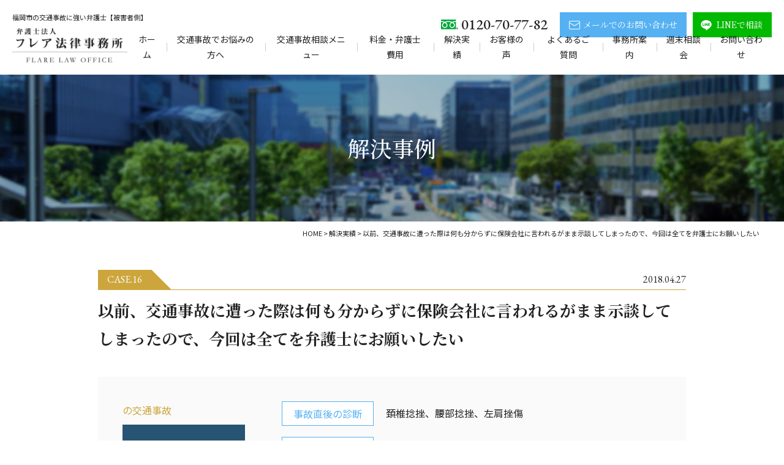

--- FILE ---
content_type: text/html; charset=UTF-8
request_url: https://fukuoka-jiko.com/case/c53
body_size: 6578
content:
<!DOCTYPE html>
<html dir="ltr" lang="ja">
<head>
<!-- Google Tag Manager -->

<!-- End Google Tag Manager -->
<meta charset="UTF-8"/>
<meta http-equiv="X-UA-Compatible" content="IE=edge">
<meta name="viewport" content="width=device-width, initial-scale=1">
<meta name="format-detection" content="telephone=no"/>
  <title>以前、交通事故に遭った際は何も分からずに保険会社に言われるがまま示談してしまったので、今回は全てを弁護士にお願いしたい | 福岡の交通事故を弁護士に無料相談｜フレア法律事務所</title>

		<!-- All in One SEO 4.7.2 - aioseo.com -->
		<meta name="description" content="Kさんは事故直後からフレアに依頼したことでKさん自身は治療に専念することができ、治療中も後々の後遺障害申請を見据えたサポートを受けられたことに満足されました。また、治療終了後も残念ながらKさんの身体に..." />
		<meta name="robots" content="max-image-preview:large" />
		<meta name="keywords" content="解決事例,交通事故,相談,弁護士,フレア法律事務所" />
		<link rel="stylesheet" media="print" onload="this.onload=null;this.media='all';" id="ao_optimized_gfonts" href="https://fonts.googleapis.com/css?family=Noto+Sans+JP:400,500,700,900%7CNoto+Serif+JP:400,500,600,700,900%7CEB+Garamond:400,500,600,700&amp;display=swap"><link rel="canonical" href="https://fukuoka-jiko.com/case/c53" />
		<meta name="generator" content="All in One SEO (AIOSEO) 4.7.2" />
		<script type="application/ld+json" class="aioseo-schema">
			{"@context":"https:\/\/schema.org","@graph":[{"@type":"BreadcrumbList","@id":"https:\/\/fukuoka-jiko.com\/case\/c53#breadcrumblist","itemListElement":[{"@type":"ListItem","@id":"https:\/\/fukuoka-jiko.com\/#listItem","position":1,"name":"\u5bb6"}]},{"@type":"Organization","@id":"https:\/\/fukuoka-jiko.com\/#organization","name":"\u798f\u5ca1\u5e02\u306e\u4ea4\u901a\u4e8b\u6545\u76f8\u8ac7\u306b\u5f37\u3044\u5f01\u8b77\u58eb\uff5c\u5f01\u8b77\u58eb\u6cd5\u4eba\u30d5\u30ec\u30a2\u6cd5\u5f8b\u4e8b\u52d9\u6240","description":"\u3010\u7121\u6599\u76f8\u8ac7\u3011\u798f\u5ca1\u3067\u5f01\u8b77\u58eb\u306b\u3088\u308b\u4ea4\u901a\u4e8b\u6545\u76f8\u8ac7\u306a\u3089\u30d5\u30ec\u30a2\u6cd5\u5f8b\u4e8b\u52d9\u6240\u307e\u3067\u3002\u6170\u8b1d\u6599\u30fb\u793a\u8ac7\u91d1\u7121\u6599\u8a3a\u65ad\u30b5\u30dd\u30fc\u30c8\u3002\u63d0\u793a\u3055\u308c\u305f\u91d1\u984d\u304c\u59a5\u5f53\u304b\u3001\u7121\u6599\u3067\u8a3a\u65ad\uff01\u9031\u672b\u7121\u6599\u76f8\u8ac7\u4f1a\u5b9f\u65bd\u4e2d\u3002","url":"https:\/\/fukuoka-jiko.com\/"},{"@type":"WebPage","@id":"https:\/\/fukuoka-jiko.com\/case\/c53#webpage","url":"https:\/\/fukuoka-jiko.com\/case\/c53","name":"\u4ee5\u524d\u3001\u4ea4\u901a\u4e8b\u6545\u306b\u906d\u3063\u305f\u969b\u306f\u4f55\u3082\u5206\u304b\u3089\u305a\u306b\u4fdd\u967a\u4f1a\u793e\u306b\u8a00\u308f\u308c\u308b\u304c\u307e\u307e\u793a\u8ac7\u3057\u3066\u3057\u307e\u3063\u305f\u306e\u3067\u3001\u4eca\u56de\u306f\u5168\u3066\u3092\u5f01\u8b77\u58eb\u306b\u304a\u9858\u3044\u3057\u305f\u3044 | \u798f\u5ca1\u306e\u4ea4\u901a\u4e8b\u6545\u3092\u5f01\u8b77\u58eb\u306b\u7121\u6599\u76f8\u8ac7\uff5c\u30d5\u30ec\u30a2\u6cd5\u5f8b\u4e8b\u52d9\u6240","description":"K\u3055\u3093\u306f\u4e8b\u6545\u76f4\u5f8c\u304b\u3089\u30d5\u30ec\u30a2\u306b\u4f9d\u983c\u3057\u305f\u3053\u3068\u3067K\u3055\u3093\u81ea\u8eab\u306f\u6cbb\u7642\u306b\u5c02\u5ff5\u3059\u308b\u3053\u3068\u304c\u3067\u304d\u3001\u6cbb\u7642\u4e2d\u3082\u5f8c\u3005\u306e\u5f8c\u907a\u969c\u5bb3\u7533\u8acb\u3092\u898b\u636e\u3048\u305f\u30b5\u30dd\u30fc\u30c8\u3092\u53d7\u3051\u3089\u308c\u305f\u3053\u3068\u306b\u6e80\u8db3\u3055\u308c\u307e\u3057\u305f\u3002\u307e\u305f\u3001\u6cbb\u7642\u7d42\u4e86\u5f8c\u3082\u6b8b\u5ff5\u306a\u304c\u3089K\u3055\u3093\u306e\u8eab\u4f53\u306b...","inLanguage":"ja","isPartOf":{"@id":"https:\/\/fukuoka-jiko.com\/#website"},"breadcrumb":{"@id":"https:\/\/fukuoka-jiko.com\/case\/c53#breadcrumblist"},"datePublished":"2018-04-27T16:41:56+09:00","dateModified":"2022-10-21T12:11:17+09:00"},{"@type":"WebSite","@id":"https:\/\/fukuoka-jiko.com\/#website","url":"https:\/\/fukuoka-jiko.com\/","name":"\u798f\u5ca1\u306e\u4ea4\u901a\u4e8b\u6545\u3092\u5f01\u8b77\u58eb\u306b\u7121\u6599\u76f8\u8ac7\u3010\u88ab\u5bb3\u8005\u5074\u3011\u30d5\u30ec\u30a2\u6cd5\u5f8b\u4e8b\u52d9\u6240","description":"\u3010\u7121\u6599\u76f8\u8ac7\u3011\u798f\u5ca1\u3067\u5f01\u8b77\u58eb\u306b\u3088\u308b\u4ea4\u901a\u4e8b\u6545\u76f8\u8ac7\u306a\u3089\u30d5\u30ec\u30a2\u6cd5\u5f8b\u4e8b\u52d9\u6240\u307e\u3067\u3002\u6170\u8b1d\u6599\u30fb\u793a\u8ac7\u91d1\u7121\u6599\u8a3a\u65ad\u30b5\u30dd\u30fc\u30c8\u3002\u63d0\u793a\u3055\u308c\u305f\u91d1\u984d\u304c\u59a5\u5f53\u304b\u3001\u7121\u6599\u3067\u8a3a\u65ad\uff01\u9031\u672b\u7121\u6599\u76f8\u8ac7\u4f1a\u5b9f\u65bd\u4e2d\u3002","inLanguage":"ja","publisher":{"@id":"https:\/\/fukuoka-jiko.com\/#organization"}}]}
		</script>
		<!-- All in One SEO -->

<link rel="icon" href="https://fukuoka-jiko.com/wp/wp-content/uploads/2022/10/favicon.ico" />
<link rel="icon" href="https://fukuoka-jiko.com/wp/wp-content/uploads/2022/10/favicon_192x192.jpg" sizes="192x192" />
<link rel="apple-touch-icon" href="https://fukuoka-jiko.com/wp/wp-content/uploads/2022/10/apple-touch-icon.jpg" />
<link rel="apple-touch-icon-precomposed" href="https://fukuoka-jiko.com/wp/wp-content/uploads/2022/10/apple-touch-icon.jpg" />
<link href='https://fonts.gstatic.com' crossorigin='anonymous' rel='preconnect' />
















<link rel='stylesheet' id='msl-custom-css' href='https://fukuoka-jiko.com/wp/wp-content/uploads/master-slider/custom.css' type='text/css' media='all' />


<meta name="generator" content="MasterSlider 3.10.0 - Responsive Touch Image Slider | avt.li/msf" />
<link media="all" href="https://fukuoka-jiko.com/wp/wp-content/cache/autoptimize/css/autoptimize_3db8847234cb19bb0f1115fda8f3c326.css" rel="stylesheet"><link media="screen" href="https://fukuoka-jiko.com/wp/wp-content/cache/autoptimize/css/autoptimize_00df71b5809d374b00ce03791ac8fac1.css" rel="stylesheet"></head>

<body>
<!-- Google Tag Manager (noscript) -->
<noscript><iframe src="https://www.googletagmanager.com/ns.html?id=GTM-KLLB7X9"
height="0" width="0" style="display:none;visibility:hidden"></iframe></noscript>
<!-- End Google Tag Manager (noscript) -->
<div id="wrapper">
<header id="header">
  <div class="h1"><p>福岡市の交通事故に強い弁護士【被害者側】</p></div>
  <div class="hdrContents flex flex-between align-end mbBlock">
    <div class="hdrLogo"><a href="https://fukuoka-jiko.com" class="op"><img src="https://fukuoka-jiko.com/wp/wp-content/themes/fukuoka-jiko_WP/library/images/common/logo.png" alt="弁護士法人 フレア法律事務所" width="214" height="64"></a></div>
    <div class="hdrContact flex flex-end align-center">
      <div class="tel_box center">
        <p class="tel en">0120-70-77-82</p>
      </div>
      <div class="mail_btn fMincho">
        <a href="https://fukuoka-jiko.com/inquiry#inquiry_mail"><span>メールでのお問い合わせ</span></a>
      </div>
      <div class="line_btn fMincho">
        <a href="https://fukuoka-jiko.com/line"><span>LINEで相談</span></a>
      </div>
    </div>
    <div id="navToggle">
      <div> <span></span> <span></span> <span></span> </div>
    </div>
    <nav>
      <ul class="gNav flex flex-center">
        <li><a href="https://fukuoka-jiko.com">ホーム</a></li>
        <li><a href="https://fukuoka-jiko.com" class="none">交通事故でお悩みの方へ</a>
          <div class="child subMenu">
            <ul>
              <li><a href="https://fukuoka-jiko.com/reason">弁護士に依頼する理由</a></li>
              <li><a href="https://fukuoka-jiko.com/choose">交通事故案件に強い弁護士の選び方</a></li>
              <li><a href="https://fukuoka-jiko.com/strength">交通事故相談の特長</a></li>
              <li><a href="https://fukuoka-jiko.com/damages">請求できる損害</a></li>
              <li><a href="https://fukuoka-jiko.com/support">示談金無料診断</a></li>
              <li><a href="https://fukuoka-jiko.com/flow">ご依頼の流れ</a></li>
            </ul>
          </div>
        </li>
        <li><a href="https://fukuoka-jiko.com" class="none">交通事故相談メニュー</a>
          <div class="child subMenu">
            <ul>
              <li><a href="https://fukuoka-jiko.com/after">事故直後の方</a></li>
              <li><a href="https://fukuoka-jiko.com/treatment">治療継続中の方</a></li>
              <li><a href="https://fukuoka-jiko.com/fixation">症状固定と言われた方</a></li>
              <li><a href="https://fukuoka-jiko.com/disability">後遺障害認定をされた方</a></li>
              <li><a href="https://fukuoka-jiko.com/settlement">示談提示を受けた方</a></li>
              <li><a href="https://fukuoka-jiko.com/family">ご家族が事故にあわれた方</a></li>
              <li><a href="https://fukuoka-jiko.com/deathcase">死亡事案</a></li>
            </ul>
          </div>
        </li>
        <li><a href="https://fukuoka-jiko.com/price">料金・弁護士費用</a></li>
        <li><a href="https://fukuoka-jiko.com/case">解決実績</a></li>
        <li><a href="https://fukuoka-jiko.com/voice">お客様の声</a></li>
        <li><a href="https://fukuoka-jiko.com/faq">よくあるご質問</a></li>
        <li><a href="https://fukuoka-jiko.com/company">事務所案内</a></li>
        <li><a href="https://fukuoka-jiko.com/consult">週末相談会</a></li>
        <li class="mb"><a href="https://fukuoka-jiko.com/category/news">新着情報</a></li>
        <li><a href="https://fukuoka-jiko.com/inquiry">お問い合わせ</a></li>
        <li class="mb"><a href="https://fukuoka-jiko.com/privacy">個人情報保護方針</a></li>
        <li class="mb"><a href="https://fukuoka-jiko.com/sitemap">サイトマップ</a></li>
      </ul>
    </nav>
  </div>
</header>
<section id="mainTitle">
  <div class="inner">
    <p class="fMincho">解決事例</p>
  </div>
</section>
<div id="breadcrumb">
	<!-- Breadcrumb NavXT 7.3.1 -->
<span property="itemListElement" typeof="ListItem"><a property="item" typeof="WebPage" title="福岡の交通事故を弁護士に無料相談【被害者側】フレア法律事務所へ移動" href="https://fukuoka-jiko.com" class="home"><span property="name">HOME</span></a><meta property="position" content="1"></span> &gt; <span property="itemListElement" typeof="ListItem"><a property="item" typeof="WebPage" title="解決実績へ移動" href="https://fukuoka-jiko.com/case" class="archive post-case-archive"><span property="name">解決実績</span></a><meta property="position" content="2"></span> &gt; <span property="itemListElement" typeof="ListItem"><span property="name">以前、交通事故に遭った際は何も分からずに保険会社に言われるがまま示談してしまったので、今回は全てを弁護士にお願いしたい</span><meta property="position" content="3"></span></div>
<section id="mainContents">
  <div id="post" class="case inner">
    <div class="num_date en flex flex-between align-center">
      <div class="num">CASE.16</div>
      <time itemprop="datePublished" datetime="2018-04-27T16:41:56+09:00">2018.04.27</time>
    </div>
    <h1>以前、交通事故に遭った際は何も分からずに保険会社に言われるがまま示談してしまったので、今回は全てを弁護士にお願いしたい</h1>
    <div class="case_wrap flex mbBlock">
      <div class="case_info">
                <h2 class="fGothic fcGold">の交通事故</h2>
        <div class="icon man"><noscript><img src="https://fukuoka-jiko.com/wp/wp-content/themes/fukuoka-jiko_WP/library/images/common/icon_man.png" alt="男性"></noscript><img class="lazyload" src='data:image/svg+xml,%3Csvg%20xmlns=%22http://www.w3.org/2000/svg%22%20viewBox=%220%200%20210%20140%22%3E%3C/svg%3E' data-src="https://fukuoka-jiko.com/wp/wp-content/themes/fukuoka-jiko_WP/library/images/common/icon_man.png" alt="男性"></div>
        <p>Kさん／男性／60代／会社員</p>
      </div>
      <div class="case_details">
                <dl class="flex flex-wrap align-start mbBlock">
                    <dt>事故直後の診断</dt>
          <dd>頚椎捻挫、腰部捻挫、左肩挫傷</dd>
                              <dt>後遺障害</dt>
          <dd>14級9号</dd>
                  </dl>
        <ul class="case_price flex flex-center">
          <li>
            <p>保険会社提示額</p>
            <p class="amount"><span class="none">なし</span></p>
          </li>
          <li>交渉後</li>
          <li>
            <p>弁護士依頼後額</p>
            <p class="amount"><span class="en">265</span>万円</p>
          </li>
        </ul>
        <div class="case_increase flex flex-center">
          <p>獲得した金額</p>
          <p class="amount"><span class="en">265</span>万円</p>
        </div>
      </div>
    </div>
    <h2>事故の状況</h2>
    <p>Kさんは赤信号停車中に後続車より追突され、Kさんの車は廃車に、Kさん自身も首から腰の広い範囲に痛みを感じるようになりました。</p>
    <h2>満足度UPポイント</h2>
    <p> Kさんは事故直後からフレアに依頼したことでKさん自身は治療に専念することができ、<span class="fcRed f18 bold">治療中も後々の後遺障害申請を見据えたサポートを受けられた</span>ことに満足されました。<br />
また、治療終了後も残念ながらKさんの身体に残ってしまった症状も、無事に<span class="fcRed f18 bold">後遺障害として認定されたことでしっかりとした補償を受けることができ</span>ご満足いただけました。</p>
        <div class="prev_next flex flex-between align-center">
            <div class="prev">
        <a href="https://fukuoka-jiko.com/case/c52">保険会社からの示談提示が妥当なのか分からない</a>
      </div>
            <div class="next">
        <a href="https://fukuoka-jiko.com/case/c54">【佐賀県鳥栖市】保険会社の対応が煩わしいので、示談交渉をお願いしたい</a>
      </div>
          </div>
        <div class="btn01 center mt40">
      <a href="https://fukuoka-jiko.com/case"><span>解決実績一覧に戻る</span></a>
    </div>
  </div>
</section>
<footer id="footer">
  <div id="cta">
    <div class="inner">
      <p class="title fMincho">交通事故のご相談は何度でも無料<br>
        ご連絡お待ちしております</p>
      <div class="contact_list flex flex-wrap flex-center">
        <div class="tel_box">
          <p class="tel en">0120-70-77-82</p>
        </div>
        <div class="mail_btn fMincho">
          <a href="https://fukuoka-jiko.com/inquiry#inquiry_mail"><span>メールでのお問い合わせ</span></a>
        </div>
        <div class="line_btn fMincho">
          <a href="https://fukuoka-jiko.com/line"><span>LINEで相談</span></a>
        </div>
      </div>
      <div class="kitakyushu_link fMincho center">
        <a href="https://jiko-bengo.com/" target="_blank"><span>北九州オフィスでの<br class="mb">ご相談はこちらから</span></a>
      </div>
    </div>
  </div>
  <div class="ftrLink">
    <div class="inner flex flex-center align-center mbBlock">
      <p class="title fMincho">お役立ちリンク</p>
      <div class="link">
        <ul class="flex flex-wrap">
          <li><a href="https://jiko-bengo.com/" target="_blank">フレア法律事務所　交通事故 北九州サイト</a></li>
          <li><a href="https://fukuoka-shakkin.com/" target="_blank">フレア法律事務所　債務整理 福岡サイト</a></li>
          <li><a href="https://shakkin-bengo.com/" target="_blank">フレア法律事務所　債務整理 北九州サイト</a></li>
        </ul>
        <ul class="flex flex-wrap">
          <li><a href="https://www.courts.go.jp/fukuoka/index.html" target="_blank">福岡地方裁判所／福岡家庭裁判所／福岡県内の簡易裁判所</a></li>
          <li><a href="https://www.fben.jp/" target="_blank">福岡県弁護士会</a></li>
          <li><a href="https://www.police.pref.fukuoka.jp/" target="_blank">福岡県警察</a></li>
        </ul>
      </div>
    </div>
  </div>
  <div class="ftrContents">
    <div class="inner flex flex-wrap flex-center mbBlock">
      <div class="ftrLogo flex-col2">
        <div class="logo">
          <a href="https://fukuoka-jiko.com" class="op"><noscript><img src="https://fukuoka-jiko.com/wp/wp-content/themes/fukuoka-jiko_WP/library/images/common/logo_white.png" alt="弁護士法人 フレア法律事務所" width="214" height="64"></noscript><img class="lazyload" src='data:image/svg+xml,%3Csvg%20xmlns=%22http://www.w3.org/2000/svg%22%20viewBox=%220%200%20214%2064%22%3E%3C/svg%3E' data-src="https://fukuoka-jiko.com/wp/wp-content/themes/fukuoka-jiko_WP/library/images/common/logo_white.png" alt="弁護士法人 フレア法律事務所" width="214" height="64"></a>
        </div>
        <p>〒812-0018 <br class="pc">福岡市博多区住吉5丁目5番12号 <br class="mb">博多ヒューバンクビル301<br>
          TEL. 092-260-7770</p>
      </div>
      <div class="ftrMenu flex flex-col2 pc">
        <ul>
          <li><a href="https://fukuoka-jiko.com" class="none">交通事故でお悩みの方へ</a>
            <ul class="child">
              <li><a href="https://fukuoka-jiko.com/reason">弁護士に依頼する理由</a></li>
              <li><a href="https://fukuoka-jiko.com/choose">交通事故案件に強い弁護士の選び方</a></li>
              <li><a href="https://fukuoka-jiko.com/damages">請求できる損害</a></li>
              <li><a href="https://fukuoka-jiko.com/support">示談金無料診断</a></li>
              <li><a href="https://fukuoka-jiko.com/flow">ご依頼の流れ</a></li>
            </ul>
          </li>
        </ul>
        <ul>
          <li><a href="https://fukuoka-jiko.com/price">料金・弁護士費用</a></li>
          <li><a href="https://fukuoka-jiko.com/strength">交通事故相談の特長</a></li>
          <li><a href="https://fukuoka-jiko.com/case">解決実績</a></li>
          <li><a href="https://fukuoka-jiko.com/voice">お客様の声</a></li>
          <li><a href="https://fukuoka-jiko.com/faq">よくあるご質問</a></li>
        </ul>
        <ul>
          <li><a href="https://fukuoka-jiko.com/company">事務所案内</a></li>
          <li><a href="https://fukuoka-jiko.com/consult">週末相談会</a></li>
          <li><a href="https://fukuoka-jiko.com/category/news">新着情報</a></li>
          <li><a href="https://fukuoka-jiko.com/inquiry">お問い合わせ</a></li>
          <li><a href="https://fukuoka-jiko.com/privacy">個人情報保護方針</a></li>
          <li><a href="https://fukuoka-jiko.com/sitemap">サイトマップ</a></li>
        </ul>
      </div>
      <p class="copyright">Copyright &copy; 2015-2026 福岡の交通事故を弁護士相談するなら弁護士法人フレア法律事務所 福岡オフィス All Rights Reserved.</p>
    </div>
  </div>
  <p class="sanzen">
    <a href="https://www.sanzen-design.jp/" target="_blank">ホームページ制作 福岡</a>
  </p>
</footer>
</div><!-- /wrapper -->
<div id="fltBnr">
  <ul class="flex flex-wrap flex-center align-center">
    <li class="phone flex align-center">
      <p class="tel en">0120-70-77-82</p>
      <p class="pc">お気軽にお問い合わせください</p>
    </li>
    <li class="mail fMincho"><a href="https://fukuoka-jiko.com/inquiry#inquiry_mail"><span>メールでのお問い合わせ</span></a></li>
    <li class="line fMincho"><a href="https://fukuoka-jiko.com/line"><span>LINEで相談</span></a></li>
  </ul>
</div>
<div id="fixedTop" class="en"><a href="javascript:void(0);"><span>pagetop</span></a></div>
<script type="speculationrules">
{"prefetch":[{"source":"document","where":{"and":[{"href_matches":"/*"},{"not":{"href_matches":["/wp/wp-*.php","/wp/wp-admin/*","/wp/wp-content/uploads/*","/wp/wp-content/*","/wp/wp-content/plugins/*","/wp/wp-content/themes/fukuoka-jiko_WP/*","/*\\?(.+)"]}},{"not":{"selector_matches":"a[rel~=\"nofollow\"]"}},{"not":{"selector_matches":".no-prefetch, .no-prefetch a"}}]},"eagerness":"conservative"}]}
</script>
<noscript><style>.lazyload{display:none;}</style></noscript><script data-noptimize="1">window.lazySizesConfig=window.lazySizesConfig||{};window.lazySizesConfig.loadMode=1;</script><script async data-noptimize="1" src='https://fukuoka-jiko.com/wp/wp-content/plugins/autoptimize/classes/external/js/lazysizes.min.js?ao_version=3.1.12'></script>






<script defer src="https://fukuoka-jiko.com/wp/wp-content/cache/autoptimize/js/autoptimize_7faf1c88ac0a201e01fc63f49174dc54.js"></script></body>
</html>

--- FILE ---
content_type: text/css
request_url: https://fukuoka-jiko.com/wp/wp-content/cache/autoptimize/css/autoptimize_3db8847234cb19bb0f1115fda8f3c326.css
body_size: 38838
content:
img:is([sizes=auto i],[sizes^="auto," i]){contain-intrinsic-size:3000px 1500px}
:root{--wp-block-synced-color:#7a00df;--wp-block-synced-color--rgb:122,0,223;--wp-bound-block-color:var(--wp-block-synced-color);--wp-editor-canvas-background:#ddd;--wp-admin-theme-color:#007cba;--wp-admin-theme-color--rgb:0,124,186;--wp-admin-theme-color-darker-10:#006ba1;--wp-admin-theme-color-darker-10--rgb:0,107,160.5;--wp-admin-theme-color-darker-20:#005a87;--wp-admin-theme-color-darker-20--rgb:0,90,135;--wp-admin-border-width-focus:2px}@media (min-resolution:192dpi){:root{--wp-admin-border-width-focus:1.5px}}.wp-element-button{cursor:pointer}:root .has-very-light-gray-background-color{background-color:#eee}:root .has-very-dark-gray-background-color{background-color:#313131}:root .has-very-light-gray-color{color:#eee}:root .has-very-dark-gray-color{color:#313131}:root .has-vivid-green-cyan-to-vivid-cyan-blue-gradient-background{background:linear-gradient(135deg,#00d084,#0693e3)}:root .has-purple-crush-gradient-background{background:linear-gradient(135deg,#34e2e4,#4721fb 50%,#ab1dfe)}:root .has-hazy-dawn-gradient-background{background:linear-gradient(135deg,#faaca8,#dad0ec)}:root .has-subdued-olive-gradient-background{background:linear-gradient(135deg,#fafae1,#67a671)}:root .has-atomic-cream-gradient-background{background:linear-gradient(135deg,#fdd79a,#004a59)}:root .has-nightshade-gradient-background{background:linear-gradient(135deg,#330968,#31cdcf)}:root .has-midnight-gradient-background{background:linear-gradient(135deg,#020381,#2874fc)}:root{--wp--preset--font-size--normal:16px;--wp--preset--font-size--huge:42px}.has-regular-font-size{font-size:1em}.has-larger-font-size{font-size:2.625em}.has-normal-font-size{font-size:var(--wp--preset--font-size--normal)}.has-huge-font-size{font-size:var(--wp--preset--font-size--huge)}.has-text-align-center{text-align:center}.has-text-align-left{text-align:left}.has-text-align-right{text-align:right}.has-fit-text{white-space:nowrap!important}#end-resizable-editor-section{display:none}.aligncenter{clear:both}.items-justified-left{justify-content:flex-start}.items-justified-center{justify-content:center}.items-justified-right{justify-content:flex-end}.items-justified-space-between{justify-content:space-between}.screen-reader-text{border:0;clip-path:inset(50%);height:1px;margin:-1px;overflow:hidden;padding:0;position:absolute;width:1px;word-wrap:normal!important}.screen-reader-text:focus{background-color:#ddd;clip-path:none;color:#444;display:block;font-size:1em;height:auto;left:5px;line-height:normal;padding:15px 23px 14px;text-decoration:none;top:5px;width:auto;z-index:100000}html :where(.has-border-color){border-style:solid}html :where([style*=border-top-color]){border-top-style:solid}html :where([style*=border-right-color]){border-right-style:solid}html :where([style*=border-bottom-color]){border-bottom-style:solid}html :where([style*=border-left-color]){border-left-style:solid}html :where([style*=border-width]){border-style:solid}html :where([style*=border-top-width]){border-top-style:solid}html :where([style*=border-right-width]){border-right-style:solid}html :where([style*=border-bottom-width]){border-bottom-style:solid}html :where([style*=border-left-width]){border-left-style:solid}html :where(img[class*=wp-image-]){height:auto;max-width:100%}:where(figure){margin:0 0 1em}html :where(.is-position-sticky){--wp-admin--admin-bar--position-offset:var(--wp-admin--admin-bar--height,0px)}@media screen and (max-width:600px){html :where(.is-position-sticky){--wp-admin--admin-bar--position-offset:0px}}
:root{--wp--preset--aspect-ratio--square:1;--wp--preset--aspect-ratio--4-3:4/3;--wp--preset--aspect-ratio--3-4:3/4;--wp--preset--aspect-ratio--3-2:3/2;--wp--preset--aspect-ratio--2-3:2/3;--wp--preset--aspect-ratio--16-9:16/9;--wp--preset--aspect-ratio--9-16:9/16;--wp--preset--color--black:#000;--wp--preset--color--cyan-bluish-gray:#abb8c3;--wp--preset--color--white:#fff;--wp--preset--color--pale-pink:#f78da7;--wp--preset--color--vivid-red:#cf2e2e;--wp--preset--color--luminous-vivid-orange:#ff6900;--wp--preset--color--luminous-vivid-amber:#fcb900;--wp--preset--color--light-green-cyan:#7bdcb5;--wp--preset--color--vivid-green-cyan:#00d084;--wp--preset--color--pale-cyan-blue:#8ed1fc;--wp--preset--color--vivid-cyan-blue:#0693e3;--wp--preset--color--vivid-purple:#9b51e0;--wp--preset--gradient--vivid-cyan-blue-to-vivid-purple:linear-gradient(135deg,#0693e3 0%,#9b51e0 100%);--wp--preset--gradient--light-green-cyan-to-vivid-green-cyan:linear-gradient(135deg,#7adcb4 0%,#00d082 100%);--wp--preset--gradient--luminous-vivid-amber-to-luminous-vivid-orange:linear-gradient(135deg,#fcb900 0%,#ff6900 100%);--wp--preset--gradient--luminous-vivid-orange-to-vivid-red:linear-gradient(135deg,#ff6900 0%,#cf2e2e 100%);--wp--preset--gradient--very-light-gray-to-cyan-bluish-gray:linear-gradient(135deg,#eee 0%,#a9b8c3 100%);--wp--preset--gradient--cool-to-warm-spectrum:linear-gradient(135deg,#4aeadc 0%,#9778d1 20%,#cf2aba 40%,#ee2c82 60%,#fb6962 80%,#fef84c 100%);--wp--preset--gradient--blush-light-purple:linear-gradient(135deg,#ffceec 0%,#9896f0 100%);--wp--preset--gradient--blush-bordeaux:linear-gradient(135deg,#fecda5 0%,#fe2d2d 50%,#6b003e 100%);--wp--preset--gradient--luminous-dusk:linear-gradient(135deg,#ffcb70 0%,#c751c0 50%,#4158d0 100%);--wp--preset--gradient--pale-ocean:linear-gradient(135deg,#fff5cb 0%,#b6e3d4 50%,#33a7b5 100%);--wp--preset--gradient--electric-grass:linear-gradient(135deg,#caf880 0%,#71ce7e 100%);--wp--preset--gradient--midnight:linear-gradient(135deg,#020381 0%,#2874fc 100%);--wp--preset--font-size--small:13px;--wp--preset--font-size--medium:20px;--wp--preset--font-size--large:36px;--wp--preset--font-size--x-large:42px;--wp--preset--spacing--20:.44rem;--wp--preset--spacing--30:.67rem;--wp--preset--spacing--40:1rem;--wp--preset--spacing--50:1.5rem;--wp--preset--spacing--60:2.25rem;--wp--preset--spacing--70:3.38rem;--wp--preset--spacing--80:5.06rem;--wp--preset--shadow--natural:6px 6px 9px rgba(0,0,0,.2);--wp--preset--shadow--deep:12px 12px 50px rgba(0,0,0,.4);--wp--preset--shadow--sharp:6px 6px 0px rgba(0,0,0,.2);--wp--preset--shadow--outlined:6px 6px 0px -3px #fff,6px 6px #000;--wp--preset--shadow--crisp:6px 6px 0px #000}:where(.is-layout-flex){gap:.5em}:where(.is-layout-grid){gap:.5em}body .is-layout-flex{display:flex}.is-layout-flex{flex-wrap:wrap;align-items:center}.is-layout-flex>:is(*,div){margin:0}body .is-layout-grid{display:grid}.is-layout-grid>:is(*,div){margin:0}:where(.wp-block-columns.is-layout-flex){gap:2em}:where(.wp-block-columns.is-layout-grid){gap:2em}:where(.wp-block-post-template.is-layout-flex){gap:1.25em}:where(.wp-block-post-template.is-layout-grid){gap:1.25em}.has-black-color{color:var(--wp--preset--color--black) !important}.has-cyan-bluish-gray-color{color:var(--wp--preset--color--cyan-bluish-gray) !important}.has-white-color{color:var(--wp--preset--color--white) !important}.has-pale-pink-color{color:var(--wp--preset--color--pale-pink) !important}.has-vivid-red-color{color:var(--wp--preset--color--vivid-red) !important}.has-luminous-vivid-orange-color{color:var(--wp--preset--color--luminous-vivid-orange) !important}.has-luminous-vivid-amber-color{color:var(--wp--preset--color--luminous-vivid-amber) !important}.has-light-green-cyan-color{color:var(--wp--preset--color--light-green-cyan) !important}.has-vivid-green-cyan-color{color:var(--wp--preset--color--vivid-green-cyan) !important}.has-pale-cyan-blue-color{color:var(--wp--preset--color--pale-cyan-blue) !important}.has-vivid-cyan-blue-color{color:var(--wp--preset--color--vivid-cyan-blue) !important}.has-vivid-purple-color{color:var(--wp--preset--color--vivid-purple) !important}.has-black-background-color{background-color:var(--wp--preset--color--black) !important}.has-cyan-bluish-gray-background-color{background-color:var(--wp--preset--color--cyan-bluish-gray) !important}.has-white-background-color{background-color:var(--wp--preset--color--white) !important}.has-pale-pink-background-color{background-color:var(--wp--preset--color--pale-pink) !important}.has-vivid-red-background-color{background-color:var(--wp--preset--color--vivid-red) !important}.has-luminous-vivid-orange-background-color{background-color:var(--wp--preset--color--luminous-vivid-orange) !important}.has-luminous-vivid-amber-background-color{background-color:var(--wp--preset--color--luminous-vivid-amber) !important}.has-light-green-cyan-background-color{background-color:var(--wp--preset--color--light-green-cyan) !important}.has-vivid-green-cyan-background-color{background-color:var(--wp--preset--color--vivid-green-cyan) !important}.has-pale-cyan-blue-background-color{background-color:var(--wp--preset--color--pale-cyan-blue) !important}.has-vivid-cyan-blue-background-color{background-color:var(--wp--preset--color--vivid-cyan-blue) !important}.has-vivid-purple-background-color{background-color:var(--wp--preset--color--vivid-purple) !important}.has-black-border-color{border-color:var(--wp--preset--color--black) !important}.has-cyan-bluish-gray-border-color{border-color:var(--wp--preset--color--cyan-bluish-gray) !important}.has-white-border-color{border-color:var(--wp--preset--color--white) !important}.has-pale-pink-border-color{border-color:var(--wp--preset--color--pale-pink) !important}.has-vivid-red-border-color{border-color:var(--wp--preset--color--vivid-red) !important}.has-luminous-vivid-orange-border-color{border-color:var(--wp--preset--color--luminous-vivid-orange) !important}.has-luminous-vivid-amber-border-color{border-color:var(--wp--preset--color--luminous-vivid-amber) !important}.has-light-green-cyan-border-color{border-color:var(--wp--preset--color--light-green-cyan) !important}.has-vivid-green-cyan-border-color{border-color:var(--wp--preset--color--vivid-green-cyan) !important}.has-pale-cyan-blue-border-color{border-color:var(--wp--preset--color--pale-cyan-blue) !important}.has-vivid-cyan-blue-border-color{border-color:var(--wp--preset--color--vivid-cyan-blue) !important}.has-vivid-purple-border-color{border-color:var(--wp--preset--color--vivid-purple) !important}.has-vivid-cyan-blue-to-vivid-purple-gradient-background{background:var(--wp--preset--gradient--vivid-cyan-blue-to-vivid-purple) !important}.has-light-green-cyan-to-vivid-green-cyan-gradient-background{background:var(--wp--preset--gradient--light-green-cyan-to-vivid-green-cyan) !important}.has-luminous-vivid-amber-to-luminous-vivid-orange-gradient-background{background:var(--wp--preset--gradient--luminous-vivid-amber-to-luminous-vivid-orange) !important}.has-luminous-vivid-orange-to-vivid-red-gradient-background{background:var(--wp--preset--gradient--luminous-vivid-orange-to-vivid-red) !important}.has-very-light-gray-to-cyan-bluish-gray-gradient-background{background:var(--wp--preset--gradient--very-light-gray-to-cyan-bluish-gray) !important}.has-cool-to-warm-spectrum-gradient-background{background:var(--wp--preset--gradient--cool-to-warm-spectrum) !important}.has-blush-light-purple-gradient-background{background:var(--wp--preset--gradient--blush-light-purple) !important}.has-blush-bordeaux-gradient-background{background:var(--wp--preset--gradient--blush-bordeaux) !important}.has-luminous-dusk-gradient-background{background:var(--wp--preset--gradient--luminous-dusk) !important}.has-pale-ocean-gradient-background{background:var(--wp--preset--gradient--pale-ocean) !important}.has-electric-grass-gradient-background{background:var(--wp--preset--gradient--electric-grass) !important}.has-midnight-gradient-background{background:var(--wp--preset--gradient--midnight) !important}.has-small-font-size{font-size:var(--wp--preset--font-size--small) !important}.has-medium-font-size{font-size:var(--wp--preset--font-size--medium) !important}.has-large-font-size{font-size:var(--wp--preset--font-size--large) !important}.has-x-large-font-size{font-size:var(--wp--preset--font-size--x-large) !important}
/*! This file is auto-generated */
.wp-block-button__link{color:#fff;background-color:#32373c;border-radius:9999px;box-shadow:none;text-decoration:none;padding:calc(.667em + 2px) calc(1.333em + 2px);font-size:1.125em}.wp-block-file__button{background:#32373c;color:#fff;text-decoration:none}
#toc_container li,#toc_container ul{margin:0;padding:0}#toc_container.no_bullets li,#toc_container.no_bullets ul,#toc_container.no_bullets ul li,.toc_widget_list.no_bullets,.toc_widget_list.no_bullets li{background:0 0;list-style-type:none;list-style:none}#toc_container.have_bullets li{padding-left:12px}#toc_container ul ul{margin-left:1.5em}#toc_container{background:#f9f9f9;border:1px solid #aaa;padding:10px;margin-bottom:1em;width:auto;display:table;font-size:95%}#toc_container.toc_light_blue{background:#edf6ff}#toc_container.toc_white{background:#fff}#toc_container.toc_black{background:#000}#toc_container.toc_transparent{background:none transparent}#toc_container p.toc_title{text-align:center;font-weight:700;margin:0;padding:0}#toc_container.toc_black p.toc_title{color:#aaa}#toc_container span.toc_toggle{font-weight:400;font-size:90%}#toc_container p.toc_title+ul.toc_list{margin-top:1em}.toc_wrap_left{float:left;margin-right:10px}.toc_wrap_right{float:right;margin-left:10px}#toc_container a{text-decoration:none;text-shadow:none}#toc_container a:hover{text-decoration:underline}.toc_sitemap_posts_letter{font-size:1.5em;font-style:italic}
div#toc_container{width:100%}
.wp-pagenavi{clear:both}.wp-pagenavi a,.wp-pagenavi span{text-decoration:none;border:1px solid #bfbfbf;padding:3px 5px;margin:2px}.wp-pagenavi a:hover,.wp-pagenavi span.current{border-color:#000}.wp-pagenavi span.current{font-weight:700}
@charset "UTF-8";div#mfp_hidden{width:1px;height:1px;padding:0;margin:0;overflow:hidden}div#mfp_hidden input{margin:10px}#mailformpro table th{text-align:right;padding-right:60px;position:relative}#mailformpro table th .must{background:#cc1433;color:#fff;font-size:10px;display:inline-block;vertical-align:middle;padding:0 10px;position:absolute;top:50%;right:10px;-webkit-transform:translateY(-50%);transform:translateY(-50%)}input[type=text],input[type=email],input[type=tel],input[type=number],input[type=password],#mailformpro select{padding:10px !important}#mailformpro label{display:inline-block;padding:0 5px;border-radius:3px}#mailformpro label.mfp_checked{border:#ccc 1px solid}table#mfp_confirm_table{width:100%;border-spacing:0px;border-collapse:collapse}table#mfp_confirm_table tr.mfp_colored{background:#fff}table#mfp_confirm_table tr.mfp_achroma{background:#f5f5f5}table#mfp_confirm_table tr th,table#mfp_confirm_table tr td{text-align:left;padding:5px 10px}table#mfp_confirm_table tr th{width:200px;background:0 0;white-space:nowrap}table#mfp_confirm_table tr td{line-height:1.5em;word-break:break-all}div#mfp_phase_confirm{clear:both}#mfp_phase_confirm h4{font-size:18px;font-weight:700;margin-bottom:20px}#mfp_phase_confirm #mfp_confirm_table tr{background:0 0}#mfp_phase_confirm #mfp_confirm_table th,#mfp_phase_confirm #mfp_confirm_table td{padding:10px}div#mfp_overlay{position:absolute;display:none;z-index:10001}div#mfp_overlay_inner{width:640px;max-width:90%;background:#fff;padding:15px;margin:0 auto;border-radius:5px;box-shadow:0px 0px 10px #000}div#mfp_overlay_inner h4{font-size:18px;font-weight:700;margin-bottom:10px}div#mfp_overlay_background{background:#000;position:absolute;display:none;z-index:10000}div#mfp_loading_screen{background:#000;display:none;position:absolute;z-index:20000;opacity:.8}div#mfp_loading{width:40px;height:40px;background-image:url(//fukuoka-jiko.com/wp/wp-content/themes/fukuoka-jiko_WP/library/css/../images/mailform/mfp_loading.gif);display:none;position:absolute;z-index:20001}ul#mfp_phase_stat{display:flex;flex-wrap:wrap;margin-bottom:40px}ul#mfp_phase_stat li{min-width:100px;height:40px;font-size:14px;display:flex;justify-content:center;align-items:center;padding:0 10px;margin:0 4px 0 10px;position:relative}ul#mfp_phase_stat li.mfp_phase_arrow{display:none}ul#mfp_phase_stat li.mfp_active_phase{background:#00aa90;color:#fff}ul#mfp_phase_stat li.mfp_inactive_phase{background:#eee;color:#aaa}ul#mfp_phase_stat li:before,ul#mfp_phase_stat li:after{width:0;height:0;content:'';position:absolute;top:0;bottom:0;margin:auto;z-index:-1}ul#mfp_phase_stat li:before{border:#eee 20px solid;border-left:transparent 10px solid;left:-10px}ul#mfp_phase_stat li:first-child:before{border-left-color:#eee}ul#mfp_phase_stat li.mfp_active_phase:before{border-color:#00aa90;border-left-color:transparent}ul#mfp_phase_stat li.mfp_active_phase:first-child:before{border-color:#00aa90}ul#mfp_phase_stat li:after{border:transparent 20px solid;border-left:#eee 10px solid;right:-30px}ul#mfp_phase_stat li.mfp_active_phase:after{border-left-color:#00aa90}.mfp_phase .mfp_prev,.mfp_phase .mfp_next{background:#00aa90;color:#fff;font-family:inherit;font-size:0;padding:8px 20px;border:none;border-radius:0;position:relative}.mfp_phase .mfp_prev:before{content:'戻る';font-size:16px;padding-left:20px}.mfp_phase .mfp_prev:after{width:8px;height:8px;content:'';display:block;margin:auto;border-top:#fff 2px solid;border-left:#fff 2px solid;position:absolute;top:0;bottom:0;left:20px;-webkit-transform:rotate(-45deg);transform:rotate(-45deg)}.mfp_phase .mfp_next:before{content:'進む';font-size:16px;padding-right:20px}.mfp_phase .mfp_next:after{width:8px;height:8px;content:'';display:block;margin:auto;border-top:#fff 2px solid;border-right:#fff 2px solid;position:absolute;top:0;bottom:0;right:20px;-webkit-transform:rotate(45deg);transform:rotate(45deg)}div.mfp_err{background:url(//fukuoka-jiko.com/wp/wp-content/themes/fukuoka-jiko_WP/library/css/../images/mailform/mfp_error.gif) no-repeat left top;color:red;font-size:12px;display:none;text-align:left;line-height:normal;padding-left:17px;margin-top:5px;clear:both}.mfp_parent_error{border:red solid 2px}.problem{background:#fcc}div#mfp_error{background:#fee;border:red solid 1px;padding:10px;display:none}div#mfp_error p{padding:0;margin:0;font-size:14px;text-align:center}div#mfp_error p strong{color:red}div#mfp_warning{background:#fee;border:red solid 1px;padding:10px;display:none}div#mfp_warning p{padding:0;margin:0;text-align:center}div#mfp_warning p strong{color:red}button.mfp_next,button.mfp_prev{margin:40px 10px 0;padding:5px 10px}button.mfp_next{float:right}button.mfp_prev{float:left}div.mfp_buttons{clear:both;text-align:center;margin-top:40px}div.xdsoft_disabled{display:none}.mfp_required{background:#e00;color:#fff;font-size:14px;text-align:center;line-height:1.2;padding:10px;position:fixed;top:100px;right:20px}.mfp_required span{font-size:24px;font-weight:700}@media screen and (max-width:640px){#mailformpro table{background:#fff;display:block;padding:0 10px}#mailformpro table th,#mailformpro table td{border:none}#mailformpro table th{background:0 0;color:#222 !important;font-weight:700;text-align:left;padding:15px 0 0}#mailformpro table th .must{background:#fff;color:#cc1433;font-size:9px;padding:0 5px;margin:0 0 3px 5px;border:#cc1433 1px solid;position:static;-webkit-transform:translateY(0);transform:translateY(0)}#mailformpro table td{padding:0 0 15px;border-bottom:#ccc 1px solid}#mailformpro table tr:last-child td{border-bottom:none}#mailformpro label{display:block}#mailformpro .address td{padding-left:10px}#mailformpro .address ul li>span{font-size:14px;display:block;padding-top:5px}#mailformpro .address ul li:first-child>span{display:inline-block}#mailformpro input[name="郵便番号"]{width:auto !important;min-width:inherit}table#mfp_confirm_table tr th,table#mfp_confirm_table tr td{width:auto;display:block;line-height:1.5}table#mfp_confirm_table tr{border:#ccc 1px solid}table#mfp_confirm_table tr.mfp_achroma{background:#f5f5f5}table#mfp_confirm_table tr th{background:0 0;color:#222 !important;font-size:14px;font-weight:700;padding:10px 10px 0;border:none}table#mfp_confirm_table tr td{background:0 0;padding:0 10px 10px 20px;border:none}#mfp_phase_confirm #mfp_confirm_table th{padding-bottom:0}#mfp_phase_confirm #mfp_confirm_table td{padding:0 10px 10px 20px}ul#mfp_phase_stat li{min-width:auto;flex:0 0 calc(33.333% - 14px);font-size:11px;line-height:1.2;padding:0 5px;margin-top:4px}#mfp_phase_confirm #mfp_confirm_table th{padding-bottom:0}#mfp_phase_confirm #mfp_confirm_table td{padding:0 10px 10px 20px}ul#mfp_phase_stat li:nth-child(6n+7):before{border-color:#eee}ul#mfp_phase_stat li.mfp_active_phase:nth-child(6n+7):before{border-color:#00aa90}.mfp_element_text,.mfp_element_textarea,.mfp_element_email,.mfp_element_tel{width:100% !important;min-width:100%}.mfp_element_text[type=date],.mfp_element_text[type=time],.mfp_element_select-one[id^=mfp_BirthdayElement]{width:auto !important;min-width:auto}.mfp_required{font-size:12px;padding:10px 5px;-webkit-writing-mode:vertical-rl;-ms-writing-mode:tb-rl;writing-mode:vertical-rl;text-orientation:upright}.mfp_required span{font-size:20px;margin-top:5px}.mfp_required br{display:none}}.mfp_element_submit,.mfp_element_reset,.mfp_element_button{width:25%;background:#222;color:#fff;font-size:inherit;font-family:inherit;display:inline-block;padding:15px;border-radius:5px;position:relative;cursor:pointer;border-style:none}#mfp_button_cancel{background:#ccc}.mfp_element_submit:hover,.mfp_element_reset:hover,.mfp_element_button:hover{opacity:.6}div.mfp_ok{background:#0f9e3f;color:#fff;font-size:10px;display:none;line-height:1.5em;padding:0 5px;margin:0 2px;border:solid 1px #0f9e3f;border-radius:5px}div.prefcodeWrapper{position:relative}div.prefcodeResult{background:#fff;display:none;padding:5px;border:solid 1px #ccc;box-shadow:0px 0px 5px #ccc;position:absolute;top:0;left:0}div.prefcodeResult div{cursor:pointer}div.prefcodeResult div:hover{background:#c9ebfb}div.prefcodeResult div.prefcodeNext{background:#eee;text-align:center}div.prefLoading{background:url(//fukuoka-jiko.com/wp/wp-content/themes/fukuoka-jiko_WP/library/css/../images/mailform/mfp_zip_loading.gif) no-repeat center center;padding:60px 100px}.hidefield{height:0;overflow:hidden}.showfield{height:auto;overflow:visible}@media screen and (max-width:640px){.mfp_element_submit,.mfp_element_reset,.mfp_element_button{width:40%}}
@charset "utf-8";body,div,dl,dt,dd,ul,ol,li,h1,h2,h3,h4,h5,h6,pre,form,fieldset,input,textarea,p,blockquote{margin:0;padding:0}table{border-collapse:collapse;border-spacing:0}fieldset,img{border:0;vertical-align:bottom}address,caption,cite,code,dfn,em,strong,th,var{font-style:normal;font-weight:400}ol,ul{list-style:none}ol,ul{letter-spacing:-.4em}li{letter-spacing:normal}h1,h2,h3,h4,h5,h6{font-size:100%;font-weight:400}figure:not(.wp-block-image){margin:0}iframe{vertical-align:bottom}*,*:before,*:after{box-sizing:border-box}html{height:100%}body{color:#222;font-family:'Noto Sans JP',"ヒラギノ角ゴ ProN W3","Hiragino Kaku Gothic ProN","メイリオ",Meiryo,"ＭＳ Ｐゴシック",sans-serif;font-size:16px;line-height:1.8;min-width:1200px}a{color:#222;text-decoration:none}a.op:hover img{opacity:.7}#mainContents a:hover{text-decoration:underline}img{max-width:100%;height:auto}a[href^="tel:"]{pointer-events:none}@media screen and (max-width:640px){body{min-width:100%;-webkit-text-size-adjust:100%}body.openNav{width:100%;position:fixed;top:0;left:0}h1,h2,h3,h4,h5,h6{line-height:1.5}a[href^="tel:"]{pointer-events:auto}}#wrapper{overflow-x:hidden}.inner{width:1200px;margin:0 auto;position:relative}@media screen and (max-width:640px){.inner{width:90%}#header .inner,#footer .inner{width:98%}}.animated[class*=slideUp],.animated[class*=slideDown],.animated[class*=slideLeft],.animated[class*=slideRight],.animated[class*=fadeIn],.animated [class*=slideUp],.animated [class*=slideDown],.animated [class*=slideLeft],.animated [class*=slideRight],.animated [class*=fadeIn]{-webkit-transform:translate(0,0) !important;transform:translate(0,0) !important;opacity:1 !important}.slideUp{-webkit-transform:translateY(50px);transform:translateY(50px);transition:.6s cubic-bezier(.33,1,.68,1);opacity:0}.slideDown{-webkit-transform:translateY(-50px);transform:translateY(-50px);transition:.6s cubic-bezier(.33,1,.68,1);opacity:0}.slideLeft{-webkit-transform:translateX(-50px);transform:translateX(-50px);transition:.6s cubic-bezier(.33,1,.68,1);opacity:0}.slideRight{-webkit-transform:translateX(50px);transform:translateX(50px);transition:.6s cubic-bezier(.33,1,.68,1);opacity:0}.fadeIn{transition:.8s cubic-bezier(.5,1,.89,1);opacity:0}table{width:100%}th,td{padding:15px;border:#ccc 1px solid}th{background:#eee}thead th{background:#e5e5e5}.table01 th{width:30%;text-align:center}@media screen and (max-width:640px){th,td{padding:10px}.table01{margin:0 auto}.table01 th,.table01 td{width:auto;display:block;border-top:none}.table01 tr:first-child th{border-top:#ccc 1px solid}.table02{display:block;position:relative}.table02 th,.table02 td{width:100% !important;display:block}.table02 thead{display:block;float:left;overflow-x:scroll}.table02 thead th{width:auto;display:block}.table02 tbody{width:auto;display:block;overflow-y:hidden;overflow-x:auto;white-space:nowrap}.table02 tbody tr{display:inline-block;margin:0 -2px}.table02 tbody td{display:block}.scroll{font-size:14px;overflow:auto;white-space:nowrap}.scroll::-webkit-scrollbar{height:8px}.scroll::-webkit-scrollbar-track{background:#fff}.scroll::-webkit-scrollbar-thumb{background:#222}}.notes>li{text-indent:-1em;padding-left:1em}.notes>li:before{content:'※'}.notes ul li{text-indent:0}.disc{list-style:disc;margin-left:1.5em}.decimal{list-style:decimal;margin-left:1.5em}.paren{counter-reset:cnt;margin-left:1.5em}.paren>li:before{counter-increment:cnt;content:'(' counter(cnt) ') ';margin-left:-1.5em}.bracket{counter-reset:cnt;margin-left:1.5em}.bracket>li:before{width:1.4em;height:1.4em;counter-increment:cnt;content:counter(cnt);font-size:80%;display:-webkit-inline-flex;display:-ms-inline-flex;display:inline-flex;-webkit-justify-content:center;-ms-justify-content:center;justify-content:center;align-items:center;margin-left:-1.8em;margin-right:.3em;border:1px solid;border-radius:50%}.flex{display:-webkit-flex;display:-ms-flex;display:flex}.flex-inline{display:-webkit-inline-flex;display:-ms-inline-flex;display:inline-flex}.flex-column{-webkit-flex-direction:column;-ms-flex-direction:column;flex-direction:column}.flex-reverse{-webkit-flex-direction:row-reverse;-ms-flex-direction:row-reverse;flex-direction:row-reverse}.flex-wrap{-webkit-flex-wrap:wrap;-ms-flex-wrap:wrap;flex-wrap:wrap}.flex-end{-webkit-justify-content:flex-end;-ms-justify-content:flex-end;justify-content:flex-end}.flex-center{-webkit-justify-content:center;-ms-justify-content:center;justify-content:center}.flex-between{-webkit-justify-content:space-between;-ms-justify-content:space-between;justify-content:space-between}.flex-around{-webkit-justify-content:space-around;-ms-justify-content:space-around;justify-content:space-around}.flex-evenly{-webkit-justify-content:space-evenly;-ms-justify-content:space-evenly;justify-content:space-evenly}.align-start{align-items:flex-start}.align-end{align-items:flex-end}.align-center{align-items:center}.flex .flex-col2{width:50%;-ms-flex-preferred-size:50%;flex-basis:50%}.flex .flex-col3{width:33.33333333%;-ms-flex-preferred-size:33.33333333%;flex-basis:33.33333333%}.flex .flex-col4{width:25%;-ms-flex-preferred-size:25%;flex-basis:25%}.flex img:not([data-src]),.flex img.lazy-loaded{height:auto}@media screen and (max-width:640px){.mbBlock>[class*=flex-col]{width:auto}}.col>li{display:inline-block;vertical-align:top}.col2>li{width:580px;margin:40px 40px 0 0}.col2>li:nth-child(2n){margin-right:0}.col3>li{width:380px;margin:30px 30px 0 0}.col3>li:nth-child(3n){margin-right:0}.col4>li{width:285px;margin:20px 20px 0 0}.col4>li:nth-child(4n){margin-right:0}.col2>li:nth-child(-n+2),.col3>li:nth-child(-n+3),.col4>li:nth-child(-n+4){margin-top:0}@media screen and (max-width:640px){.sp_col>li{width:auto !important;display:block;margin:0 auto 20px !important}.sp_col>li:last-child{margin-bottom:0 !important}.sp_col2>li{width:48% !important;margin:4% 4% 0 0 !important}.sp_col2>li:nth-child(-n+2){margin-top:0 !important}.sp_col2>li:nth-child(2n){margin-right:0 !important}}.imgBoxL:after,.imgBoxR:after{content:'';display:block;clear:both}.imgBoxL .txt,.imgBoxR .img{float:right}.imgBoxR .txt,.imgBoxL .img{float:left}.imgBoxL img,.imgBoxR img{max-width:100%;height:auto}@media screen and (max-width:640px){.imgBoxL .txt,.imgBoxR .txt,.imgBoxL .img,.imgBoxR .img{width:auto !important;float:none}.imgBoxL img,.imgBoxR img{display:block;margin:0 auto}}.prev_next{margin-top:80px;border-top:#eee 1px solid;position:relative}.prev_next:before{width:1px;content:"";background:#eee;margin:30px auto;position:absolute;top:0;bottom:0;left:0;right:0}.prev_next .prev,.prev_next .next{width:50%;flex:0 0 50%}.prev_next>.next{margin-left:auto}.prev_next .next{text-align:right}.prev_next a{color:#222;display:block;padding:40px;position:relative;text-overflow:ellipsis;white-space:nowrap;overflow:hidden}.prev_next a:hover{opacity:.6}.prev_next .prev a{padding-left:30px}.prev_next .next a{padding-right:30px}.prev_next a:before{width:10px;height:10px;content:'';display:block;border-top:#222 2px solid;position:absolute;top:0;bottom:0;margin:auto;transition:.3s}.prev_next .prev a:before{border-left:#222 2px solid;left:15px;-webkit-transform:rotate(-45deg);transform:rotate(-45deg)}.prev_next .next a:before{border-right:#222 2px solid;right:15px;-webkit-transform:rotate(45deg);transform:rotate(45deg)}.prev_next a:hover{text-decoration:none !important}.prev_next .prev a:hover:before{left:10px}.prev_next .next a:hover:before{right:10px}@media screen and (max-width:640px){.prev_next{padding:15px 0;flex-direction:column;align-items:stretch}.prev_next:before{content:none}.prev_next .prev,.prev_next .next{width:auto;font-size:14px;flex:auto}.prev_next .prev+.next{margin-top:5px}.prev_next a{display:-webkit-box;line-height:1.5;padding:0;text-overflow:inherit;white-space:normal;-webkit-line-clamp:2;-webkit-box-orient:vertical}.prev_next a:before{width:8px;height:8px}.prev_next .prev a{padding-left:20px}.prev_next .next a{padding-right:20px}.prev_next .prev a:before{left:10px}.prev_next .next a:before{right:10px}.prev_next .prev a:hover:before{left:5px}.prev_next .next a:hover:before{right:5px}}.wp-pagenavi{text-align:center;margin-top:60px;position:relative}.wp-pagenavi a,.wp-pagenavi span{display:inline-block;padding:8px 16px;border:#222 1px solid;border-radius:3px}.wp-pagenavi a:hover,.wp-pagenavi span.current{background:#222;color:#fff;font-weight:400;text-decoration:none !important}.wp-pagenavi .pages{font-size:14px;border:none;position:absolute;top:100%;left:0;right:0;margin:auto}.wp-pagenavi .pages:after{content:'ページ目'}.wp-pagenavi .first,.wp-pagenavi .previouspostslink,.wp-pagenavi .nextpostslink,.wp-pagenavi .last{font-size:0}.wp-pagenavi .first:before,.wp-pagenavi .previouspostslink:before,.wp-pagenavi .nextpostslink:before,.wp-pagenavi .last:before{font-size:16px}.wp-pagenavi .first:before{content:'« 先頭'}.wp-pagenavi .previouspostslink:before{content:'‹ 前へ'}.wp-pagenavi .nextpostslink:before{content:'次へ ›'}.wp-pagenavi .last:before{content:'最後 »'}.wp-block-embed .video_inner{padding-top:56.25%;position:relative}.wp-block-embed .video_inner iframe{width:100%;height:100%;position:absolute;top:0;left:0}@media screen and (max-width:640px){.wp-pagenavi a,.wp-pagenavi span{display:none}.wp-pagenavi .first,.wp-pagenavi .previouspostslink,.wp-pagenavi .nextpostslink,.wp-pagenavi .last{display:inline-block}.wp-pagenavi .first:before,.wp-pagenavi .previouspostslink:before,.wp-pagenavi .nextpostslink:before,.wp-pagenavi .last:before{font-size:14px}.wp-pagenavi .pages{font-size:12px;display:block;padding:0}}#breadcrumb{width:1200px;font-size:11px;text-align:right;padding:10px 0;margin:0 auto}@media screen and (max-width:640px){#breadcrumb{display:none}}.mb{display:none !important}.pcBlock{display:block}@media screen and (max-width:640px){.pc{display:none !important}.mb{display:initial !important}.pcBlock{display:initial !important}.mbBlock{display:block !important}.mb_inline{display:inline-block}}strong{font-weight:700}em{font-style:italic}blockquote{background:#f5f5f5;padding:1.5em;margin:1.5em;border:#ccc 1px solid;border-radius:10px;position:relative}blockquote:before,blockquote:after{font-size:4em;font-family:"ＭＳ Ｐゴシック",sans-serif;opacity:.2;position:absolute}blockquote:before{top:-1.2rem;left:.2rem;content:'“'}blockquote:after{bottom:-3.8rem;right:.2rem;content:'”'}blockquote cite{font-size:.8em;opacity:.5}hr{margin:1.5em 0}.post_main h1,.post_main h2,.post_main h3,.post_main h4,.post_main h5,.post_main h6,.post_main p,.post_main ul,.post_main ol,.post_main table{margin-bottom:1.5em}.post_main a{color:#1a73e8}.post_main a:hover{text-decoration:underline}.wp-block{max-width:1200px}.wp-block-gallery{margin:0 !important}.wp-block-table{margin:1.5em 0}.wp-block-column .wp-block-image{margin:0}@media screen and (max-width:640px){.alignleft,.alignright{float:none !important;margin:0 auto !important}.wp-block-column:not(:first-child){margin-top:20px}figure.wp-block-image,figure.wp-block-embed{margin-left:auto;margin-right:auto}.table_scroll{overflow-x:scroll;white-space:nowrap}.table_grad{position:relative;white-space:nowrap}.table_grad:after{width:20%;height:100%;content:'';background:linear-gradient(to right,rgba(255,255,255,0) 20%,#fff 100%);display:block;position:absolute;top:0;right:0}}.center{text-align:center !important}.right{text-align:right !important}.left{text-align:left !important}.top{vertical-align:top !important}.bottom{vertical-align:bottom !important}.bold{font-weight:700}.normal{font-weight:400}.underline{text-decoration:underline}.italic{font-style:italic}.f10{font-size:10px !important}.f11{font-size:11px !important}.f12{font-size:12px !important}.f13{font-size:13px !important}.f14{font-size:14px !important}.f15{font-size:15px !important}.f16{font-size:16px !important}.f18{font-size:18px !important}.f20{font-size:20px !important}.f22{font-size:22px !important}.f24{font-size:24px !important}.f26{font-size:26px !important}.f28{font-size:28px !important}.f30{font-size:30px !important}.f32{font-size:32px !important}.f34{font-size:34px !important}.f36{font-size:36px !important}.fMincho{font-family:'Noto Serif JP',"Hiragino Mincho ProN W3","ヒラギノ明朝 ProN W3","Hiragino Mincho ProN","HG明朝E","ＭＳ Ｐ明朝","ＭＳ 明朝",serif}.fGothic{font-family:'Noto Sans JP',"ヒラギノ角ゴ ProN W3","Hiragino Kaku Gothic ProN","メイリオ",Meiryo,"ＭＳ Ｐゴシック",sans-serif}.en{font-family:'EB Garamond',serif}.lh10{line-height:1}.lh12{line-height:1.2}.lh15{line-height:1.5}.lh20{line-height:2}.marker_red{background:linear-gradient(transparent 60%,#ffd8d8 0%)}.marker_yellow{background:linear-gradient(transparent 60%,#fff79d 0%)}.mt00{margin-top:0 !important}.mt05{margin-top:5px !important}.mt10{margin-top:10px !important}.mt15{margin-top:15px !important}.mt20{margin-top:20px !important}.mt30{margin-top:30px !important}.mt40{margin-top:40px !important}.mt60{margin-top:60px !important}.mt80{margin-top:80px !important}.mb00{margin-bottom:0 !important}.mb05{margin-bottom:5px !important}.mb10{margin-bottom:10px !important}.mb15{margin-bottom:15px !important}.mb20{margin-bottom:20px !important}.mb30{margin-bottom:30px !important}.mb40{margin-bottom:40px !important}.mb60{margin-bottom:60px !important}.mb80{margin-bottom:80px !important}.ml00{margin-left:0 !important}.ml05{margin-left:5px !important}.ml10{margin-left:10px !important}.ml15{margin-left:15px !important}.ml20{margin-left:20px !important}.ml30{margin-left:30px !important}.ml40{margin-left:40px !important}.ml60{margin-left:60px !important}.mr00{margin-right:0 !important}.mr05{margin-right:5px !important}.mr10{margin-right:10px !important}.mr15{margin-right:15px !important}.mr20{margin-right:20px !important}.mr30{margin-right:30px !important}.mr40{margin-right:40px !important}.mr60{margin-right:60px !important}.pt00{padding-top:0 !important}.pt05{padding-top:5px !important}.pt10{padding-top:10px !important}.pt20{padding-top:20px !important}.pt30{padding-top:30px !important}.pt40{padding-top:40px !important}.pt60{padding-top:60px !important}.pt80{padding-top:80px !important}.pb00{padding-bottom:0 !important}.pb05{padding-bottom:5px !important}.pb10{padding-bottom:10px !important}.pb20{padding-bottom:20px !important}.pb30{padding-bottom:30px !important}.pb40{padding-bottom:40px !important}.pb60{padding-bottom:60px !important}.pb80{padding-bottom:80px !important}.pl00{padding-left:0 !important}.pl05{padding-left:5px !important}.pl10{padding-left:10px !important}.pl15{padding-left:15px !important}.pl20{padding-left:20px !important}.pl30{padding-left:30px !important}.pl40{padding-left:40px !important}.pl60{padding-left:60px !important}.pr00{padding-right:0 !important}.pr05{padding-right:5px !important}.pr10{padding-right:10px !important}.pr15{padding-right:15px !important}.pr20{padding-right:20px !important}.pr30{padding-right:30px !important}.pr40{padding-right:40px !important}.pr60{padding-right:60px !important}.fltL{float:left}.fltR{float:right}.both{clear:both}.both05{clear:both;height:5px;line-height:1;font-size:1px}.both10{clear:both;height:10px;line-height:1;font-size:1px}.both15{clear:both;height:15px;line-height:1;font-size:1px}.both20{clear:both;height:20px;line-height:1;font-size:1px}.both30{clear:both;height:30px;line-height:1;font-size:1px}.both40{clear:both;height:40px;line-height:1;font-size:1px}.both50{clear:both;height:50px;line-height:1;font-size:1px}.clearfix:after{content:'';display:block;clear:both}input[type=text],input[type=email],input[type=tel],input[type=date],input[type=time],input[type=number],input[type=password],textarea,select{font-size:16px;padding:5px 10px;margin:2px;border:#ccc 1px solid;border-radius:3px}input[type=checkbox],input[type=radio]{font-size:16px;margin:3px 3px 0 5px}input[type=submit],button{background:#eee;font-size:16px;padding:10px 20px;cursor:pointer;border:#ccc 1px solid;border-radius:5px}.post-password-form input[type=submit]{background:#222;color:#fff;padding:.5em 1em;border:none;border-radius:0}input[type=submit]:hover,button:hover{opacity:.6}@media screen and (max-width:640px){input[type=text],input[type=file],textarea{width:100%}input[type=submit],button,select{-webkit-appearance:none;-moz-appearance:none;appearance:none}}
@charset "utf-8";h1,h2,h3,h4,h5,h6{font-family:'Noto Serif JP',serif}#mainContents{padding:40px 0 80px;margin:0 auto}#case.inner,#voice.inner,#post.inner{width:960px}@media screen and (max-width:640px){#mainContents{padding:40px 0}#case.inner,#voice.inner,#post.inner{width:90%}}#header{padding:20px}#header .h1{font-size:11px;line-height:1.5;margin-bottom:10px}#header .h1 h1{font-family:'Noto Sans JP',sans-serif}.hdrContact{font-size:14px;line-height:1.5;position:absolute;top:20px;right:20px}.hdrContact .tel{font-size:24px;font-weight:500;display:inline-block;line-height:1}.hdrContact .tel:before{width:28px;height:16px;content:"";background:url(//fukuoka-jiko.com/wp/wp-content/themes/fukuoka-jiko_WP/library/css/../images/common/icon_freedial.png) no-repeat center/cover;display:inline-block;margin-right:5px}.hdrContact .mail_btn{margin:0 10px 0 20px}.hdrContact .mail_btn a,.hdrContact .line_btn a{color:#fff;display:block;padding:10px 15px}.hdrContact .mail_btn a{background:#55b1f2}.hdrContact .mail_btn a:hover,.hdrContact .line_btn a:hover{opacity:.7}.hdrContact .mail_btn a span,.hdrContact .line_btn a span{display:inline-block;position:relative}.hdrContact .mail_btn a span{padding-left:23px}.hdrContact .mail_btn a span:before,.hdrContact .line_btn a span:before{content:"";display:inline-block;margin:auto;position:absolute;top:0;bottom:0;left:0}.hdrContact .mail_btn a span:before{width:18px;height:14px;background:url(//fukuoka-jiko.com/wp/wp-content/themes/fukuoka-jiko_WP/library/css/../images/common/icon_mail.png) no-repeat center/cover}.hdrContact .line_btn a{background:#00b900;padding-left:10px}.hdrContact .line_btn a span{padding-left:29px}.hdrContact .line_btn a span:before{width:24px;height:24px;background:url(//fukuoka-jiko.com/wp/wp-content/themes/fukuoka-jiko_WP/library/css/../images/common/icon_line.png) no-repeat center/cover}@media screen and (max-width:640px){#header{padding:5px 50px 15px 10px}.hdrLogo{width:180px;margin:0 auto}.hdrContact{height:0;flex-wrap:wrap;justify-content:center;position:static;visibility:hidden;opacity:0;-webkit-transform:translateY(-20px);transform:translateY(-20px);transition:transform .5s}.openNav .hdrContact{height:auto;flex-direction:column;margin:20px auto 0;visibility:visible;opacity:1;-webkit-transform:translateY(0);transform:translateY(0)}.hdrContact .mail_btn{margin:15px 0}}.gNav>li{position:relative}.gNav>li:not(:first-child):before{width:1px;height:1em;content:"";background:#ccc;display:block;margin:auto;position:absolute;top:0;bottom:0;left:0}.gNav>li>a{display:block;padding:0 15px;text-align:center}.gNav>li>a.fcRed{padding-right:0}.gNav>li>a>span{display:inline-block}.gNav>li:hover>a{color:#55b1f2}.gNav .child{padding-top:20px;position:absolute;z-index:10;visibility:hidden;opacity:0;-webkit-transform:translateY(-10px);transform:translateY(-10px);transition:all .4s}.gNav>li:hover .child{visibility:visible;opacity:1;-webkit-transform:translateY(0);transform:translateY(0)}.gNav .child ul{background:rgba(250,250,250,.9);padding:20px 25px 25px}.gNav .child li+li{margin-top:5px}.gNav .child a{display:block;white-space:nowrap}.gNav .child a:hover{color:#55b1f2;text-decoration:underline}#navToggle{width:40px;height:40px;background:#fff;display:none;padding:6px;border:#999 2px solid;border-radius:4px;position:absolute;top:10px;right:5px;cursor:pointer;z-index:9999}#navToggle div{width:100%;height:100%;display:flex;flex-direction:column;justify-content:center;align-items:center;position:relative}#navToggle span{width:100%;height:3px;background:#999;display:block;border-radius:2px;transition:all .3s}#navToggle span:nth-child(2){margin:5px 0}#navToggle span:nth-child(3){bottom:0}.openNav #navToggle span:nth-child(1){-webkit-transform:translateY(8px) rotate(-135deg);transform:translateY(8px) rotate(-135deg)}.openNav #navToggle span:nth-child(2){opacity:0}.openNav #navToggle span:nth-child(3){-webkit-transform:translateY(-8px) rotate(135deg);transform:translateY(-8px) rotate(135deg)}@media screen and (max-width:1580px){.gNav>li{font-size:14px}}@media screen and (max-width:640px){nav{width:100%;height:100%;background:rgba(255,255,255,.95);font-size:14px;display:none;padding:40px 5%;margin:0;position:fixed;top:0;right:0;z-index:999;overflow:auto}.gNav{display:block;-webkit-transform:translateY(-20px);transform:translateY(-20px);transition:transform .5s}.openNav .gNav{-webkit-transform:translateY(0);transform:translateY(0)}.gNav>li{display:block !important;border-bottom:#ccc 1px solid}.gNav>li:not(:first-child):before{content:none}.gNav>li>a{line-height:40px !important;padding:0 40px 0 20px !important}.gNav .child{display:none;padding-top:0;border-top:#ccc 1px dashed;position:static;visibility:visible;opacity:1;transition:none;-webkit-transform:translateY(0);transform:translateY(0)}.gNav .child ul{background:rgba(229,229,229,.4);padding:5px 0}.gNav .child li+li{margin-top:0}.gNav .child a{line-height:1.5 !important;padding:5px 10px 5px 30px !important}.gNav .subMenu_toggle{width:40px;height:40px;border-left:#ccc 1px dashed;position:absolute;top:0;right:0;z-index:1}.gNav .subMenu_toggle span:before,.gNav .subMenu_toggle span:after{content:'';background:#aaa;display:block;position:absolute;top:0;bottom:0;left:0;right:0;margin:auto;transition:.35s}.gNav .subMenu_toggle span:before{width:10px;height:1px}.gNav .subMenu_toggle span:after{width:1px;height:10px}.gNav .subMenu_toggle.open{background:rgba(242,242,242,.4)}.gNav .subMenu_toggle.open span:before{-wbkit-transform:rotate(180deg);transform:rotate(180deg)}.gNav .subMenu_toggle.open span:after{-wbkit-transform:rotate(90deg);transform:rotate(90deg)}#navToggle{display:block}}#cta{background:url(//fukuoka-jiko.com/wp/wp-content/themes/fukuoka-jiko_WP/library/css/../images/common/cta_bg.jpg) no-repeat center/cover;line-height:1.5;padding:80px 0}#cta .title{color:#fff;font-size:30px;font-weight:700;text-align:center;margin-bottom:40px}#cta .tel_box{background:#fff;display:flex;align-items:center;padding:10px 30px}#cta .tel{font-size:36px;font-weight:500;line-height:1;position:relative}#cta .tel:before{width:35px;height:20px;content:"";background:url(//fukuoka-jiko.com/wp/wp-content/themes/fukuoka-jiko_WP/library/css/../images/common/icon_freedial.png) no-repeat center/cover;display:inline-block;margin-right:5px}#cta .mail_btn{margin:0 20px}#cta .mail_btn,#cta .line_btn{background:#fff}#cta .mail_btn a,#cta .line_btn a{color:#fff;font-size:20px;font-weight:700;display:block;padding:25px 40px}#cta .mail_btn a{background:#55b1f2}#cta .mail_btn a:hover,#cta .line_btn a:hover{opacity:.7}#cta .mail_btn a span,#cta .line_btn a span{display:inline-block;position:relative}#cta .mail_btn a span{padding-left:28px}#cta .mail_btn a span:before,#cta .line_btn a span:before{content:"";display:inline-block;margin:auto;position:absolute;top:0;bottom:0;left:0}#cta .mail_btn a span:before{width:23px;height:18px;background:url(//fukuoka-jiko.com/wp/wp-content/themes/fukuoka-jiko_WP/library/css/../images/common/icon_mail.png) no-repeat center/cover}#cta .line_btn a{background:#00b900;padding-left:35px}#cta .line_btn a span{padding-left:40px}#cta .line_btn a span:before{width:40px;height:40px;background:url(//fukuoka-jiko.com/wp/wp-content/themes/fukuoka-jiko_WP/library/css/../images/common/icon_line.png) no-repeat center/cover}#cta .kitakyushu_link{margin-top:40px}#cta .kitakyushu_link a{background:#cca63d;color:#fff;font-size:18px;font-weight:700;display:inline-block;padding:15px 40px}#cta .kitakyushu_link a:hover{background:#d8bb6c}#cta .kitakyushu_link a span{display:inline-block;padding-right:17px;position:relative}#cta .kitakyushu_link a span:after{width:12px;height:10px;content:"";background:url(//fukuoka-jiko.com/wp/wp-content/themes/fukuoka-jiko_WP/library/css/../images/common/icon_link.png) no-repeat center/cover;display:block;position:absolute;top:0;right:0}.ftrLink{background:#0f4266;color:#b8c3cc;line-height:1.5;padding:30px 0}.ftrLink a{color:#b8c3cc}.ftrLink .title{font-size:20px;font-weight:500;flex-shrink:0;margin-right:50px}.ftrLink ul li+li{margin-left:30px}.ftrLink ul li a{font-size:14px;display:inline-block;padding-left:15px;position:relative}.ftrLink ul li a:hover{opacity:.6}.ftrLink ul li a:before{width:10px;height:8px;content:"";background:url(//fukuoka-jiko.com/wp/wp-content/themes/fukuoka-jiko_WP/library/css/../images/common/icon_link_arrow.png) no-repeat center/cover;display:block;margin:auto;position:absolute;top:0;bottom:0;left:0}.ftrContents{background:#55b1f2;color:#fff;font-size:14px;line-height:1.5;padding:60px 0}.ftrLogo .logo{margin-bottom:30px}.ftrMenu ul+ul{margin-left:40px}.ftrMenu ul:not(.child)>li+li{margin-top:10px}.ftrMenu a{color:#fff;display:inline-block;padding-left:10px;position:relative}.ftrMenu a:hover{opacity:.6}.ftrMenu ul:not(.child)>li>a:before{width:6px;height:1px;content:"";background:#fff;display:block;position:absolute;top:10px;left:0}.ftrMenu .child{margin:5px 0 0 10px}.ftrMenu .child li+li{margin-top:2px}.ftrMenu .child a:before{content:"└ "}.copyright{font-size:12px;text-align:center;margin-top:60px}.sanzen{background:#79c2f5;font-size:12px;text-align:right;padding:2px 10px}.sanzen a{color:#b0dbf9}@media screen and (max-width:640px){#business #footer{padding-bottom:0}#cta{padding:40px 0}#cta .inner{width:100%}#cta .title{font-size:5.333vw;margin-bottom:20px}#cta .contact_list{flex-direction:column;align-items:center;margin:0 auto}#cta .tel_box{width:240px;font-size:12px;text-align:center;padding:10px;margin-bottom:10px}#cta .tel{font-size:30px}#cta .tel:before{width:28px;height:16px}#cta .mail_btn{margin:0 2% 0 0}#cta .mail_btn,#cta .line_btn{width:240px;margin:0}#cta .mail_btn{margin-bottom:10px}#cta .mail_btn a,#cta .line_btn a{font-size:16px;text-align:center;padding:15px 10px}#cta .mail_btn a span{padding-left:23px}#cta .mail_btn a span:before{width:18px;height:14px}#cta .line_btn a{padding-left:0}#cta .line_btn a span{padding-left:30px}#cta .line_btn a span:before{width:30px;height:30px}#cta .kitakyushu_link{margin-top:20px}#cta .kitakyushu_link a{font-size:16px;line-height:1.5;padding:15px 40px}.ftrLink{padding:20px 0}.ftrLink .inner{width:100% !important;padding:0 5%}.ftrLink .title{font-size:18px;text-align:center;margin:0 auto 20px}.ftrLink ul li+li{margin-left:0}.ftrLink ul:last-of-type li:last-child{margin-left:20px}.ftrLink ul li a{font-size:12px}.ftrContents{font-size:12px;padding:30px 0}.ftrLogo{text-align:center}.ftrLogo .logo{margin-bottom:20px}.copyright{font-size:11px;margin-top:30px}.sanzen{font-size:11px;text-align:left}}#fixedTop{width:80px;display:none;margin:auto;position:fixed;bottom:65px;left:0;right:-1120px;z-index:99}#fixedTop a{background:#cca63d;color:#fff;font-size:12px;display:block;text-align:center;padding:5px 10px}#fixedTop a:hover{opacity:.7}#fixedTop a span{display:inline-block;padding-left:11px;position:relative}#fixedTop a span:before{width:6px;height:20px;content:"";background:url(//fukuoka-jiko.com/wp/wp-content/themes/fukuoka-jiko_WP/library/css/../images/common/icon_arrow_top.png) no-repeat center/cover;display:block;margin:auto;position:absolute;top:0;bottom:0;left:0}#fltBnr{width:1200px;background:#073555;display:none;line-height:1.5;padding:10px;margin:0 auto;position:fixed;bottom:0;left:0;right:0;z-index:99}#fltBnr .tel{font-size:36px;font-weight:500;line-height:1;padding-left:40px;margin-right:15px;position:relative}#fltBnr .tel:before{width:35px;height:20px;content:"";background:url(//fukuoka-jiko.com/wp/wp-content/themes/fukuoka-jiko_WP/library/css/../images/common/icon_freedial_white.png) no-repeat center/cover;display:inline-block;margin-right:5px}#fltBnr .tel a{color:#fff}#fltBnr .tel~p{color:#fff;font-size:14px;line-height:1.5}#fltBnr .mail{margin:0 20px}#fltBnr .mail a,#fltBnr .line a{background:#fff;font-size:14px;font-weight:700;display:block;padding:12px 20px}#fltBnr .mail a:hover,#fltBnr .line a:hover{opacity:.8}#fltBnr .mail a span,#fltBnr .line a span{display:inline-block;padding-left:29px;position:relative}#fltBnr .mail a span:before,#fltBnr .line a span:before{width:24px;height:24px;content:"";display:inline-block;margin:auto;position:absolute;top:0;bottom:0;left:0}#fltBnr .mail a span:before{background:url(//fukuoka-jiko.com/wp/wp-content/themes/fukuoka-jiko_WP/library/css/../images/common/icon_mail02.png) no-repeat center/cover}#fltBnr .line a span:before{background:url(//fukuoka-jiko.com/wp/wp-content/themes/fukuoka-jiko_WP/library/css/../images/common/icon_line.png) no-repeat center/cover}@media screen and (max-width:640px){#fixedTop{width:80px;bottom:114px;left:auto;right:0}#fltBnr{width:auto;padding:10px}#fltBnr .phone{flex:0 0 100%;flex-direction:column;margin-bottom:5px}#fltBnr .tel{font-size:30px;padding-left:0;margin-right:10px}#fltBnr .tel:before{width:28px;height:16px}#fltBnr .mail{margin:0 2% 0 0}#fltBnr .mail a,#fltBnr .line a{text-align:center;padding:10px}}@media screen and (max-width:320px){#fltBnr .mail a,#fltBnr .line a{font-size:12px;padding:10px 8px}}.fcRed{color:#e62e5a !important}.fcBlue{color:#55b1f2 !important}.fcGold{color:#cca63d !important}.fcPink{color:#fb85a2 !important}
@charset "utf-8";.btn01 a{background:#55b1f2;color:#fff;display:inline-block;vertical-align:middle;line-height:1.5;padding:15px 20px}.btn01 a:hover{text-decoration:none !important;opacity:.7}.btn01 a>span{display:inline-block;padding-right:31px;position:relative}.btn01 a>span:before{width:26px;height:6px;content:"";background:url(//fukuoka-jiko.com/wp/wp-content/themes/fukuoka-jiko_WP/library/css/../images/common/icon_arrow.png) no-repeat center/cover;display:block;margin:auto;position:absolute;top:0;bottom:0;right:0;transition:transform .3s}.btn01 a:hover>span:before{transform:translateX(5px)}#mailformpro .mfp_element_submit,#mfp_button_send{background:#222;color:#fff}#mfp_button_cancel{background:#aaa;color:#fff}h2.h2{color:#55b1f2;font-size:32px;font-weight:500;line-height:1.5;margin:80px 0 30px}h2.h2:nth-of-type(1){margin-top:0}h3.h3{font-size:26px;font-weight:500;line-height:1.5;padding:0 0 .4em .8em;margin:60px 0 30px;border-bottom:1px solid #55b1f2;position:relative}h3.h3:before{width:6px;height:1em;content:"";background:#55b1f2;display:block;position:absolute;top:.25em;left:0}@media screen and (max-width:640px){h2.h2{font-size:24px;margin:60px 0 20px}h3.h3{font-size:22px;margin:30px 0 20px}}.tabContent{display:none}.tabContent.active{display:block}@media screen and (max-width:640px){.tabContainer{white-space:nowrap;overflow:auto}.tabMenu{display:table;table-layout:fixed}.tabMenu li{display:table-cell}}#post .h1{font-size:30px;margin-bottom:60px;border-bottom:1px solid #55b1f2}#post h2.h2{background:#e8f4fc;font-size:26px;padding:.4em .8em;border-top:2px solid #55b1f2}#post #toc_container{max-width:600px;font-size:inherit;margin:40px auto 80px}#post #toc_container .toc_title{background:#55b1f2;color:#fff;font-size:18px;font-weight:500;padding:5px}#post #toc_container .toc_list{counter-reset:toc_cnt}#post #toc_container .toc_list>li{padding-left:2.5em;position:relative}#post #toc_container .toc_list>li+li{margin-top:5px}#post #toc_container .toc_list>li:before{width:1.8em;height:1.8em;content:counter(toc_cnt);counter-increment:toc_cnt;background:#55b1f2;color:#fff;display:inline-flex;justify-content:center;align-items:center;position:absolute;top:0;left:0}#post #toc_container a{color:inherit}@media screen and (max-width:640px){#post h2.h2{font-size:24px}}#mainTitle{background:url(//fukuoka-jiko.com/wp/wp-content/themes/fukuoka-jiko_WP/library/css/../images/inner/mainTitle_bg.jpg) no-repeat center/cover}#mainTitle .inner{height:240px;display:flex;justify-content:center;align-items:center}#mainTitle p{color:#fff;font-size:36px;font-weight:500;line-height:1.5}@media screen and (max-width:640px){#mainTitle .inner{height:auto}#mainTitle p{font-size:24px;padding:40px 0}}.flare_consults{background:url(//fukuoka-jiko.com/wp/wp-content/themes/fukuoka-jiko_WP/library/css/../images/inner/flare_consults_bg.jpg) no-repeat center/cover;font-family:'Noto Serif JP',serif;text-align:center;padding:40px;margin-bottom:80px}.flare_consults .title{color:#fff;font-size:30px;font-weight:700;margin-bottom:40px}.flare_consults .point li{width:140px;height:140px;background:#fff;font-size:22px;font-weight:700;display:flex;flex-direction:column;justify-content:center;align-items:center;line-height:1.2;border-radius:50%;position:relative;z-index:1}.flare_consults .point li+li{margin-left:30px}.flare_consults .point li:before{content:"";margin:-5px;border:2px solid #fff;border-radius:50%;position:absolute;top:0;bottom:0;left:0;right:0;z-index:-1}.flare_consults .point .fcRed{font-size:26px;margin-top:5px}.flare_consults .point .cost span{font-size:60px;line-height:1}.flare_consults .area{background:#fff;display:inline-block;padding:15px 30px;margin-top:30px;border-left:4px solid #55b1f2;border-right:4px solid #55b1f2}.flare_consults .area dl{color:#55b1f2;font-size:18px;font-weight:700}.flare_consults .area dl dt{font-size:22px}@media screen and (max-width:640px){.flare_consults{padding:20px 5vw;margin-bottom:40px}.flare_consults .title{font-size:5.867vw;line-height:1.5;margin-bottom:30px;word-break:keep-all}.flare_consults .point li{width:24vw;height:24vw;font-size:4.267vw}.flare_consults .point li+li{margin-left:4vw}.flare_consults .point li:nth-child(4){margin-left:0}.flare_consults .point li:before{margin:-3px;border-width:1px}.flare_consults .point .fcRed{font-size:5.333vw}.flare_consults .point .cost span{font-size:9.6vw}.flare_consults .area{padding:10px 5vw;margin:20px 5vw 0}.flare_consults .area dl{font-size:3.733vw;line-height:1.5;word-break:keep-all}.flare_consults .area dl dt{font-size:4.8vw;margin-bottom:5px}.flare_consults .area .notes{font-size:3.2vw}}#reason h2{padding:.6em .8em .4em;border:2px solid #55b1f2;position:relative}#reason h2 .merit{background:#55b1f2;color:#fff;font-size:.6em;padding:0 1em;position:absolute;top:-.75em}#reason .compensation .st01{color:#70a6cc}#reason .compensation .st02{color:#399ee5}#reason .compensation .st03{color:#0b74bf}#reason .standard01{margin-bottom:10px}#reason .standard01>li{flex:0 0 385px;border:2px solid #70a6cc}#reason .standard01>li:nth-child(2){border-color:#399ee5}#reason .standard01>li:nth-child(3){border-color:#0b74bf}#reason .standard01 dl dt{background:#70a6cc;color:#fff;font-size:18px;font-weight:700;text-align:center;padding:5px}#reason .standard01>li:nth-child(2) dl dt{background:#399ee5}#reason .standard01>li:nth-child(3) dl dt{background:#0b74bf}#reason .standard01 dl dd{padding:20px}#reason .standard02>li{background:#70a6cc;color:#fff;flex:0 0 385px;text-align:center;line-height:30px;padding:0 20px;position:relative}#reason .standard02>li:after{width:0;height:0;content:"";display:block;border:15px solid transparent;position:absolute;top:0;left:100%;z-index:1}#reason .standard02>li:first-child:after{border-left:#70a6cc 25px solid}#reason .standard02>li:nth-child(2){background:#399ee5;flex-grow:1}#reason .standard02>li:nth-child(2):after{border-left:#399ee5 25px solid}#reason .standard02>li:nth-child(3){background:#0b74bf}#reason .example table{max-width:960px;margin:0 auto}#reason .example table thead th{padding:10px}#reason .example table thead th:nth-child(2){background:#70a6cc;color:#fff}#reason .example table thead th:nth-child(3){background:#399ee5;color:#fff}#reason .example table thead th:nth-child(4){background:#0b74bf;color:#fff}#reason .example table thead th:nth-child(5){background:#e62e5a;color:#fff}#reason .example table tbody th{width:10%;background:0 0}#reason .example table td{width:25%;text-align:right}#reason .example table tbody tr:first-child td:nth-child(6),#reason .example table tbody tr:not(:first-child) td:nth-child(5){color:#e62e5a}#reason .example table td.notes{display:none}#reason .example table td.vertical{width:15%;text-align:center}#reason .example table td.vertical span{height:600px;display:inline-flex;justify-content:center;text-align:left;-webkit-writing-mode:vertical-rl;-ms-writing-mode:tb-rl;writing-mode:vertical-rl}#reason .entrust dl{flex:0 0 580px;border:4px double #cca63d}#reason .entrust dl dt{background:#cca63d;color:#fff;font-size:18px;text-align:center;padding:5px}#reason .entrust dl dd{background:rgba(204,166,61,.1);padding:20px}@media screen and (max-width:640px){#reason .standard{display:flex;flex-direction:row-reverse}#reason .standard01{padding-left:40px;margin-bottom:0}#reason .standard01>li{position:relative}#reason .standard01>li:before{width:28px;height:100%;color:#fff;content:"";display:flex;justify-content:center;align-items:center;position:absolute;top:0;left:-40px}#reason .standard01>li:first-child:before{background:#70a6cc;color:#fff;content:"低";text-align:center}#reason .standard01>li:nth-child(2):before{background:#399ee5}#reason .standard01>li:last-child:before{background:#0b74bf;content:"高"}#reason .standard01>li:after{width:0;height:0;content:"";display:block;border:14px solid transparent;position:absolute;bottom:-34px;left:-40px;z-index:1}#reason .standard01>li:first-child:after{border-top:#70a6cc 20px solid}#reason .standard01>li:nth-child(2):after{border-top:#399ee5 25px solid}#reason .standard01>li+li{margin-top:20px}#reason .example table{max-width:inherit;font-size:14px}#reason .example table td.notes{display:block}#reason .example table td.notes sup{color:#e62e5a;font-size:14px;display:block;text-align:center}#reason .entrust dl+dl{margin-top:20px}#reason .entrust dl dd{padding:15px}}#choose .specialty{margin:10px 0;counter-reset:specialty_cnt}#choose .specialty li{color:#55b1f2;font-size:18px;padding:0 1em 0 2.5em;border:2px solid #55b1f2;position:relative}#choose .specialty li:before{width:1.5em;height:2em;content:counter(specialty_cnt);counter-increment:specialty_cnt;background:#55b1f2;color:#fff;display:flex;justify-content:center;align-items:center;margin:auto;position:absolute;top:0;bottom:0;left:0}#choose .specialty li+li{margin-left:20px}#choose .strength figure{flex-shrink:0;margin-left:40px}#choose .strengths{display:inline-block;padding:15px 30px;margin:10px 0;border:2px solid #55b1f2}#choose .strengths li{padding-left:1.2em;position:relative}#choose .strengths li:before{width:.8em;height:.8em;content:"";background:#55b1f2;display:block;border-radius:50%;position:absolute;top:.5em;left:0}#choose .special_contract_box{background:#faf7f0;flex:0 0 480px;text-align:center;padding:20px 40px;margin-right:40px;border:4px double #cca63d}#choose .special_contract_box .title{color:#cca63d;font-size:20px;font-weight:500;margin-bottom:20px}#choose .special_contract_box .amount{background:linear-gradient(to bottom,transparent 70%,#ff0 70%);font-size:24px;font-weight:700;line-height:1}#choose .special_contract_box .amount .en{font-size:40px;font-weight:500}#choose .special_contract_box dl{display:flex;flex-wrap:wrap}#choose .special_contract_box dl dt{background:#cca63d;color:#fff;flex:0 0 240px;padding:5px;margin-top:5px}#choose .special_contract_box dl dd{background:#fff;color:#cca63d;font-weight:500;flex:0 0 calc(100% - 240px);padding:5px;margin-top:5px;border:2px solid #cca63d}@media screen and (max-width:640px){#choose .specialty li{font-size:16px;flex:0 0 49%;padding:0 .5em 0 2em;margin-right:2%}#choose .specialty li+li{margin-left:0}#choose .specialty li:nth-child(2n){margin-right:0}#choose .specialty li:nth-child(n+3){margin-top:2%}#choose .strength figure{margin:0 auto 20px}#choose .strengths{padding:10px}#choose .special_contract_box{padding:20px 0;margin:0 auto 20px}#choose .special_contract_box .title{font-size:5.333vw;line-height:1.5}#choose .special_contract_box .amount{font-size:6.4vw}#choose .special_contract_box .amount .en{font-size:12.8vw}#choose .special_contract_box dl{display:inline-block}#choose .special_contract_box dl dt{padding:5px 20px;margin-top:0}#choose .special_contract_box dl dd{margin-top:0}#choose .special_contract_box dl dd+dt{margin-top:10px}}#damages .three_damages .damages01{color:#399ee5}#damages .three_damages .damages02{color:#70a6cc}#damages .three_damages .damages03{color:#0b74bf}#damages .damages dl{flex:0 0 380px;border:#399ee5 2px solid}#damages .damages dl:nth-of-type(2){border-color:#70a6cc}#damages .damages dl:nth-of-type(3){border-color:#0b74bf}#damages .damages dl dt{background:#399ee5;color:#fff;font-size:18px;text-align:center;padding:5px}#damages .damages dl:nth-of-type(2) dt{background:#70a6cc}#damages .damages dl:nth-of-type(3) dt{background:#0b74bf}#damages .damages dl dd{padding:20px}#damages .compensation .comp01{color:#399ee5}#damages .compensation .comp02{color:#0b74bf}#damages .accident dl{flex:0 0 380px;text-align:center;border:#399ee5 2px solid}#damages .accident dl:nth-of-type(2){margin-left:30px;border-color:#0b74bf}#damages .accident dl dt{background:#399ee5;color:#fff;font-size:18px;padding:5px}#damages .accident dl:nth-of-type(2) dt{background:#0b74bf}#damages .accident dl dd{padding:20px}@media screen and (max-width:640px){#damages .damages dl+dl{margin-top:20px}#damages .damages dl dd{padding:15px}#damages .compensation .comp01{color:#399ee5}#damages .compensation .comp02{color:#0b74bf}#damages .accident dl:nth-of-type(2){margin:20px auto 0;border-color:#0b74bf}#damages .accident dl dd{padding:15px}}#support h2{text-align:center}.support_main{background:linear-gradient(-65deg,rgba(85,177,242,.8) 35%,#f2f8fc 35%);font-family:'Noto Serif',serif;font-size:22px;padding:40px 300px 40px 40px;margin:0 80px 80px;border:8px solid #55b1f2;position:relative}.support_main:before{width:260px;height:420px;content:"";background:url(//fukuoka-jiko.com/wp/wp-content/themes/fukuoka-jiko_WP/library/css/../images/inner/support_lawer.png) no-repeat center/cover;display:block;position:absolute;bottom:0;right:40px}.support_main .sub{color:#55b1f2;font-size:30px;font-weight:700}.support_main .title{font-size:60px;font-weight:700;margin-bottom:40px}.support_case+.support_case{margin-top:60px}.support_case .heading{border-bottom:1px solid #cca63d}.support_case .heading .num{background:#cca63d;color:#fff;display:inline-block;vertical-align:bottom;line-height:2;padding:0 15px;margin-right:40px;position:relative}.support_case .heading .num:after{width:2em;height:2em;content:"";background:linear-gradient(45deg,#cca63d 50%,transparent 50%);display:block;position:absolute;bottom:0;left:100%}.support_case .heading h3{font-size:20px}.support_case .case_details .fMincho{font-size:20px;line-height:1}.support_case .case_details .en{font-size:36px}.case_details+.case_amount{flex-shrink:0;margin-left:40px}.support_case h4{background:#e8f4fc;color:#55b1f2;font-size:22px;font-weight:500;padding:5px 10px 5px 30px;margin:30px auto 10px;position:relative}.support_case h4:before{width:20px;height:1px;content:"";background:#55b1f2;display:block;margin:auto;position:absolute;top:0;bottom:0;left:0}.negotiation01 figure,.negotiation02 figure{flex-shrink:0;margin-left:40px}.negotiation01 .nego01{color:#70a6cc}.negotiation01 .nego02{color:#399ee5}.negotiation01 .nego03{color:#0b74bf}.negotiation02 .txt{flex-grow:1}.negotiation02 th{padding:10px}.negotiation02 th:nth-child(2){background:#399ee5;color:#fff}.negotiation02 th:nth-child(3){background:#073555;color:#fff}.negotiation02 td:first-child{text-align:right;padding-right:0;border-right:none}.negotiation02 td:nth-child(2){border-left:none}.negotiation02 td:nth-child(2){border-left:none}.negotiation02 td:first-child,.negotiation02 td:nth-child(n+3){text-align:right}.negotiation02 td:nth-child(n+3){width:30%;font-size:20px;text-align:right}.negotiation02 td:nth-child(n+3) .en{font-size:30px;font-weight:500;line-height:1}.negotiation_box{color:#e62e5a;font-size:20px;font-weight:700;text-align:center;padding:20px;border:3px solid #e62e5a}@media screen and (max-width:640px){#support h2{text-align:left}.support_main{background:#f2f8fc;font-size:3.733vw;line-height:1.5;padding:3.2vw;margin:0 0 40px;border-width:4px}.support_main:before{width:28vw;height:100%;background-size:contain;background-position:center bottom;right:0}.support_main .sub{font-size:4.8vw;line-height:1.5}.support_main .title{font-size:7.2vw;margin-bottom:5vw}.support_main .title+p{padding-right:26vw}.support_case+.support_case{margin-top:60px}.support_case .heading{align-items:center}.support_case .heading .num{font-size:14px;flex-shrink:0;padding:0 0 0 10px;margin-right:20px}.support_case .heading .num:after{width:1.5em;background:linear-gradient(60deg,#cca63d 50%,transparent 50%)}.support_case .heading h3{font-size:16px}.case_details+.case_amount{margin-left:0}.support_case h4{font-size:20px}.negotiation01 figure,.negotiation02 figure{margin:0 -5vw 20px}.negotiation02 td:nth-child(n+3){font-size:16px}.negotiation02 td:nth-child(n+3) .en{font-size:24px}.negotiation_box{font-size:16px;text-align:left;padding:15px}}#flow .flow>li{min-height:240px;padding:60px;border:2px solid #55b1f2;position:relative}#flow .flow>li:not(:last-child):after{width:40px;height:40px;content:"";background:#fff;display:block;margin:auto;border-bottom:2px solid #55b1f2;border-right:2px solid #55b1f2;position:absolute;bottom:-21px;left:0;right:0;transform:rotate(45deg)}#flow .flow>li+li{margin-top:80px}#flow .flow h2{background:#fff;font-size:28px;padding:0 20px;margin-bottom:0;position:absolute;top:-1em;left:40px}#flow .flow h2 .en{font-size:36px;margin-right:20px}#flow .flow .contact_list{text-align:center}#flow .flow .contact_list .phone{background:#fff;display:inline-block;padding:10px 20px;border:1px solid #aaa}#flow .flow .contact_list .tel{font-size:30px;font-weight:500;line-height:1;position:relative}#flow .flow .contact_list .tel:before{width:32px;height:18px;content:"";background:url(//fukuoka-jiko.com/wp/wp-content/themes/fukuoka-jiko_WP/library/css/../images/common/icon_freedial.png) no-repeat center/cover;display:inline-block;margin-right:5px}#flow .flow .contact_list>div+div{margin-left:30px}#flow .flow .contact_list .mail a,#flow .flow .contact_list .line a{height:100%;background:#55b1f2;color:#fff;font-weight:700;display:inline-flex;align-items:center;padding:10px 20px}#flow .flow .contact_list .mail a:hover,#flow .flow .contact_list .line a:hover{text-decoration:none;opacity:.7}#flow .flow .contact_list .mail a span,#flow .flow .contact_list .line a span{display:inline-block;padding-left:28px;position:relative}#flow .flow .contact_list .mail a span:before,#flow .flow .contact_list .line a span:before{width:21px;height:16px;content:"";background:url(//fukuoka-jiko.com/wp/wp-content/themes/fukuoka-jiko_WP/library/css/../images/common/icon_mail.png) no-repeat center/cover;display:inline-block;margin:auto;position:absolute;top:0;bottom:0;left:0}#flow .flow .contact_list .line a{background:#00b900}#flow .flow .contact_list .line a span{padding-left:30px}#flow .flow .contact_list .line a span:before{width:30px;height:30px;background:url(//fukuoka-jiko.com/wp/wp-content/themes/fukuoka-jiko_WP/library/css/../images/common/icon_line.png) no-repeat center/cover}#flow .consults_box{background:#faf7f0;font-size:18px;text-align:center;padding:30px;border:1px solid #cca63d}@media screen and (max-width:640px){#flow .flow>li{min-height:240px;padding:30px 20px}#flow .flow>li+li{margin-top:80px}#flow .flow h2{font-size:22px;padding:0 10px;margin:-2.2em auto 10px;position:static}#flow .flow h2 .en{font-size:26px;margin-right:10px}#flow .flow .contact_list{width:240px;flex-direction:column;align-items:center;margin:0 auto}#flow .flow .contact_list>div{width:100%}#flow .flow .contact_list>div+div{margin:15px auto 0}#flow .flow .contact_list .phone{padding:10px}#flow .flow .contact_list .tel{font-size:28px}#flow .flow .contact_list .mail a,#flow .flow .contact_list .line a{width:100%;justify-content:center;padding:10px}#flow .consults_box{font-size:16px;text-align:left;padding:15px}}#price .fee_box{padding:30px 0}#price .fee_box.lawyer{margin-bottom:20px;border-top:1px dashed #ccc;border-bottom:1px solid #ccc}#price .fee_box .fee_contents{flex:0 0 600px;margin-right:40px}#price .fee_in{padding:20px;border:2px solid #55b1f2}#price .fee_in+.fee_in{margin-left:20px}#price .fee_in .txt{margin-right:20px}#price .fee_in .txt .fMincho{color:#55b1f2;font-size:30px;font-weight:700;line-height:1.2}#price .fee_in .cost{font-weight:700;text-align:center;line-height:1}#price div:not(.lawyer) .fee_in .cost{font-size:24px}#price div:not(.lawyer) .fee_in .cost span{font-size:80px;font-weight:500}#price .lawyer .fee_in .cost .sub{font-size:14px}#price .lawyer .fee_in .cost .fee{font-size:20px}#price .lawyer .fee_in .cost .fee span{font-size:48px;font-weight:500}#price .lawyer .fee_in .plus{width:40px;height:40px;display:flex;justify-content:center;align-items:center;position:relative}#price .lawyer .fee_in .plus span{background:#e62e5a;position:absolute}#price .lawyer .fee_in .plus span:first-of-type{width:22px;height:2px}#price .lawyer .fee_in .plus span:last-of-type{width:2px;height:22px}#price .special_contract{width:880px;background:#faf7f0;padding:40px;margin:0 auto 40px;border:4px double #cca63d}#price .special_contract .title{color:#cca63d;font-size:24px;font-weight:500;margin-right:40px}#price .special_contract .amount{background:linear-gradient(to bottom,transparent 70%,#ff0 70%);font-size:36px;font-weight:700;line-height:1}#price .special_contract .amount .en{font-size:72px;font-weight:500}#price .special_contract dl{text-align:center}#price .special_contract dl dt{background:#cca63d;color:#fff;padding:2px 20px}#price .special_contract dl dd{background:#fff;color:#cca63d;font-size:18px;font-weight:500;padding:5px;border:2px solid #cca63d}#price .special_contract dl dd+dt{margin-top:10px}#price .range{display:inline-block;padding:30px 40px;border:2px solid #55b1f2;counter-reset:renge_cnt}#price .range li{padding-left:2.5em;position:relative}#price .range li:before{width:1.8em;height:1.8em;counter-increment:renge_cnt;content:counter(renge_cnt);background:#55b1f2;color:#fff;display:block;text-align:center;position:absolute;top:0;left:0}#price .range li+li{margin-top:5px}#price .confirm{background:#f5f5f5;text-align:center;padding:0 20px 20px;margin-top:60px;border:2px solid #073555}#price .confirm .title{margin-bottom:20px}#price .confirm .title span{background:#073555;color:#fff;font-size:18px;font-weight:700;display:inline-block;padding:5px 40px}@media screen and (max-width:640px){#price .fee_box .fee_contents{flex-direction:column;align-items:center;margin:0 auto 20px}#price .fee_in{padding:15px 20px}#price .lawyer .fee_in{flex-direction:column}#price .fee_in+.fee_in{margin:10px auto 0}#price .lawyer .fee_in .txt{display:flex;align-items:flex-end;margin:0 auto 10px}#price .fee_in .txt .fMincho{font-size:26px}#price .lawyer .fee_in .txt .fMincho{margin-right:10px}#price div:not(.lawyer) .fee_in .cost{font-size:20px}#price div:not(.lawyer) .fee_in .cost span{font-size:72px}#price .lawyer .fee_in .cost .sub{font-size:14px}#price .special_contract{width:auto;flex-direction:column;padding:20px 0;margin-bottom:20px}#price .special_contract .title{font-size:5.333vw;text-align:center;line-height:1.5;margin:0 auto 20px}#price .special_contract .amount{font-size:6.4vw}#price .special_contract .amount .en{font-size:12.8vw}#price .range{padding:15px}#price .range li{line-height:1.5;padding-left:2em}#price .range li:before{width:1.5em;height:1.5em}#price .confirm{text-align:left;padding:0 15px 15px;margin-top:30px}#price .confirm .title{text-align:center}#price .confirm .title span{line-height:1.5;padding:5px 20px}}#strength{counter-reset:strength_cnt}#strength .strength_box+.strength_box{margin-top:80px}#strength .strength_box figure{flex:0 0 480px;margin-left:60px;position:relative}#strength .strength_box figure:before{width:50vw;height:100%;content:"";background:#f7f7f7;display:block;position:absolute;top:40px;left:-40px;z-index:-1}#strength .strength_box.flex-reverse figure{margin:0 60px 0 0}#strength .strength_box.flex-reverse figure:before{left:auto;right:-40px}#strength .strength_box h2{font-size:30px;font-weight:700;line-height:1.5;padding-left:3em;margin-bottom:20px;position:relative}#strength .strength_box h2:before{content:counter(strength_cnt,decimal-leading-zero);counter-increment:strength_cnt;color:#cca63d;font-family:'EB Garamond',serif;font-size:2.4em;font-weight:500;line-height:1;position:absolute;top:.125em;left:0}@media screen and (max-width:640px){#strength .strength_box+.strength_box{margin-top:60px}#strength .strength_box figure{margin:20px auto 0 !important}#strength .strength_box figure:before{width:100vw;top:20px;left:20px;z-index:-1}#strength .strength_box.flex-reverse figure:before{left:auto;right:20px}#strength .strength_box h2{font-size:24px;text-align:center;padding:2.5em 0 0}#strength .strength_box h2:before{text-align:center;top:0;left:0;right:0}#strength .strength_box h2 span{display:inline-block}}#faq .faq_list li{background:#f7f7f7;padding:30px}#faq .faq_list li+li{margin-top:40px}#faq .faq_list dl dt{font-size:18px;font-weight:700;line-height:1.5;padding-left:50px;margin-bottom:10px;position:relative}#faq .faq_list dl dt:before{width:40px;height:40px;content:"Q";background:#cca63d;color:#fff;font-family:'EB Garamond',serif;font-size:20px;font-weight:500;display:flex;justify-content:center;align-items:center;border-radius:50%;position:absolute;top:-5px;left:0}#faq .faq_list dl dd{padding-left:50px}@media screen and (max-width:640px){#faq .faq_list li{padding:20px 15px}#faq .faq_list dl dt{padding:0 0 10px;border-bottom:1px dashed #ccc}#faq .faq_list dl dt:before{margin:auto;top:-40px;left:0;right:0}#faq .faq_list dl dd{padding-left:0}}#fixation .about figure{flex-shrink:0;margin-right:40px}#fixation .specialty{margin:10px 0}#fixation .specialty li{color:#55b1f2;font-size:18px;padding:0 1em 0 2em;border:2px solid #55b1f2;position:relative}#fixation .specialty li:before{width:.8em;height:.8em;content:"";background:#55b1f2;display:block;border-radius:50%;position:absolute;top:.5em;left:20px}#fixation .specialty li+li{margin-left:20px}#fixation .standard{padding-left:0;display:-webkit-box;display:-ms-flexbox;display:flex;flex-wrap:wrap;justify-content:center;gap:60px}#fixation .standard>li{list-style-type:none;width:100%;max-width:350px;display:flex}#fixation .standard>li dl{padding:30px 20px;margin:0;border:3px solid #e26b5d;position:relative}#fixation .standard>li:not(:first-child) dl:before{content:"";width:25px;height:25px;margin-right:10px;display:inline-block;border-top:4px solid #e26b5d;border-right:4px solid #e26b5d;position:absolute;top:calc(50% - 14px);left:-45px;-webkit-transform:rotate(225deg);transform:rotate(225deg)}#fixation .standard>li dl dt{font-size:1.3em;font-weight:600;color:#e26b5d;-ms-flex-preferred-size:20%;flex-basis:20%;margin-bottom:10px;text-align:center}#fixation .standard>li dl dd{margin-left:0}#fixation .flow{display:-webkit-box;display:-ms-flexbox;display:flex;-webkit-box-pack:space-between;-ms-flex-pack:space-between;justify-content:space-between;margin-bottom:40px}#fixation .flow>li{-ms-flex-preferred-size:25%;flex-basis:25%;justify-items:anchor-center}#fixation .flow>li span{font-family:'Montserrat',sans-serif;font-size:18px;line-height:50px;color:#fff;background:#55b1f2;margin:0 auto 20px;display:block;text-align:center;position:relative;letter-spacing:2px;width:150px}#fixation .flow>li span:before{content:"";border:solid transparent;border-width:8px;border-top-color:#55b1f2;position:absolute;top:calc(100% - 2px);left:50%;-webkit-transform:translateX(-50%);transform:translateX(-50%)}#fixation .flow>li div{padding:30px 20px;margin:0;font-weight:700;font-size:18px;border:3px solid #55b1f2;position:relative;writing-mode:vertical-rl;display:flex;align-items:center;height:280px;width:150px;justify-content:center}#fixation .flow>li:not(:last-child) div:before,#fixation .flow>li:not(:last-child) div:after{content:"";border:solid transparent;position:absolute;top:50%;left:100%;-webkit-transform:translateY(-50%);transform:translateY(-50%)}#fixation .flow>li:not(:last-child) div:before{border-width:22px;border-left-color:#55b1f2}#fixation .flow>li:not(:last-child) div:after{border-width:18px;border-left-color:#fff}@media screen and (max-width:640px){#fixation .about figure{margin:0 auto 20px}#fixation .specialty li{font-size:16px;flex:0 0 49%;padding:0 .5em 0 2em;margin-right:2%}#fixation .specialty li:before{left:12px}#fixation .specialty li+li{margin-left:0}#fixation .specialty li:nth-child(2n){margin-right:0}#fixation .specialty li:nth-child(n+3){margin-top:2%}#fixation .standard{gap:20px}#fixation .standard>li{max-width:unset;display:block}#fixation .standard>li:not(:first-child) dl:before{-webkit-transform:rotate(-45deg);transform:rotate(-45deg);top:-35px;left:0;margin:0 auto;justify-self:anchor-center}#fixation .standard>li:not(:last-child) dl{margin-bottom:30px}#fixation .flow>li div{writing-mode:horizontal-tb;height:auto;width:100%;margin-bottom:30px}#fixation .flow>li:not(:last-child) div:before,#fixation .flow>li:not(:last-child) div:after{display:none}#fixation .flow>li span{display:block;width:100%}#fixation .flow{display:block}}.num_date .num{background:#cca63d;color:#fff;display:inline-block;vertical-align:bottom;line-height:2;padding:0 15px;position:relative}.num_date .num:after{width:2em;height:2em;content:"";background:linear-gradient(45deg,#cca63d 50%,transparent 50%);display:block;position:absolute;bottom:0;left:100%}.num_date+h1,.num_date+h2{font-size:26px;font-weight:700;padding-top:10px;margin-bottom:40px;border-top:1px solid #cca63d}@media screen and (max-width:640px){.num_date+h1,.num_date+h2{font-size:22px;margin-bottom:30px}}#case .case_list>li+li{margin-top:60px}.case_wrap{background:#fafafa;padding:40px}.case_info{min-width:220px;flex-shrink:0;margin-right:40px}.case_info .icon{width:200px;height:200px;background:#285473;display:flex;justify-content:center;align-items:center;padding:48px;margin:10px 0}.case_info .icon.woman{background:#cc4769}.case_info p{font-size:14px}.case_details{flex-grow:1}.case_details dl dt{background:#fff;color:#55b1f2;flex:0 0 150px;text-align:center;padding:5px;border:#55b1f2 1px solid}.case_details dl dd{flex:0 0 calc(100% - 150px);padding:5px 5px 5px 20px;margin-bottom:20px}.case_price{background:#fff;text-align:center;line-height:1.5;padding:20px;border-radius:10px}.case_price li{display:flex;flex-direction:column;justify-content:space-between;align-items:center}.case_price li:nth-child(2){color:#55b1f2;font-weight:500;justify-content:center;margin:40px 60px 0;position:relative}.case_price li:nth-child(2):before{width:80px;height:2px;content:"";background:#55b1f2;display:block;margin-bottom:10px}.case_price li:nth-child(2):after{width:0;height:0;content:"";margin:auto;border:6px solid transparent;border-left:10px solid #55b1f2;position:absolute;top:-33px;bottom:0;right:-10px}.case_price .amount{font-size:18px}.case_price .amount .en{font-size:36px;font-weight:500;line-height:1}.case_price .amount .none{font-size:22px}.case_increase{background:#fff7e0;color:#e62e5a;font-size:20px;font-weight:700;align-items:baseline;text-align:center;line-height:1.5;padding:20px;margin-top:20px;border-radius:10px}.case_increase .amount{font-size:24px;margin-left:20px}.case_increase .amount .en{font-size:48px;font-weight:500;line-height:1}.case_wrap~h2,.case_wrap~h3,.case_wrap~h4{background:#e8f4fc;color:#55b1f2;font-size:22px;font-weight:500;padding:5px 10px 5px 30px;margin:30px auto 10px;position:relative}.case_wrap~h2:before,.case_wrap~h3:before,.case_wrap~h4:before{width:20px;height:1px;content:"";background:#55b1f2;display:block;margin:auto;position:absolute;top:0;bottom:0;left:0}@media screen and (max-width:640px){.case_wrap{padding:20px 15px}.case_info{min-width:inherit;display:flex;flex-direction:column;align-items:center;margin:0 auto 30px}.case_info .icon{width:160px;height:160px;padding:40px}.case_details dl dt{padding:2px}.case_details dl dd{padding:5px}.case_price{font-size:3.467vw;justify-content:space-between;padding:10px 5%}.case_price li:nth-child(2){margin:15px 0 0}.case_price li:nth-child(2):before{width:100%}.case_price li:nth-child(2):after{top:-8vw}.case_price .amount{font-size:4.267vw}.case_price .amount .en{font-size:9.6vw}.case_price .amount .none{font-size:5.333vw}.case_increase{font-size:4.267vw;padding:10px}.case_increase .amount{font-size:5.333vw;margin-left:10px}.case_increase .amount .en{font-size:10.667vw}.case_wrap~h2,.case_wrap~h3,.case_wrap~h4{font-size:20px}}#voice .voice_list>li+li{margin-top:60px}.voice_details .img{flex:0 0 400px;margin-left:40px}.voice_details .area{color:#cca63d;font-size:14px;text-align:right}.voice_details .img figure{border:2px solid #f5f5f5}.voice_details .txt{flex-grow:1}.voice_details .txt dl dt{color:#55b1f2;font-size:20px;font-weight:500;padding-left:15px;margin-bottom:10px;border-left:4px solid #55b1f2}.voice_details .txt dl dd+dt{margin-top:30px}.voice_details .rating{display:inline-block;margin-left:10px;position:relative}.voice_details .rating:before,.voice_details .rating:after{content:"★★★★★";font-size:30px;display:block;line-height:1}.voice_details .rating:before{color:#dbdbdb}.voice_details .rating:after{color:#ffd400;overflow:hidden;position:absolute;top:0;left:0;right:0}.voice_details .rating[data-rate="4"]:after{width:80%}.voice_details .rating[data-rate="3"]:after{width:60%}.voice_details.rating[data-rate="2"]:after{width:40%}.voice_details .rating[data-rate="1"]:after{width:20%}@media screen and (max-width:640px){.voice_details .img{max-width:320px;margin:0 auto 30px}.voice_details .txt dl dt{line-height:1.5}.voice_details .rating:before,.voice_details .rating:after{font-size:26px}}#company h2{text-align:center}#company .company .img{font-size:12px;text-align:center;margin-right:40px}#company .company figcaption{font-size:20px}#company .company .txt{flex:0 0 600px}#company .company table tr{border-bottom:1px solid #222}#company .company table th,#company .company table td{background:0 0;border:none}#company .company table th{width:auto;text-align:left}#company .access dl+dl{margin-left:40px}#company .access dl dt{width:80px;color:#cca63d;text-align:center;margin-bottom:10px;border:1px solid #cca63d}@media screen and (max-width:640px){#company .company .img{margin:0 auto 20px}#company .company figure img{width:200px}#company .company table tr{border-bottom:1px solid #222}#company .company table tr:first-child{display:flex}#company .company table th{font-weight:700}#company .company table tr:not(:first-child) th{padding-bottom:0}#company .company table tr:not(:first-child) td{padding-top:0}#company .gmap iframe{height:90vw}#company .access{font-size:14px}#company .access dl+dl{margin:10px auto 0}#company .access dl dt{width:60px;font-size:12px;margin-bottom:0}}#consult h2{text-align:center}#consult .consult_main{background:url(//fukuoka-jiko.com/wp/wp-content/themes/fukuoka-jiko_WP/library/css/../images/inner/consult_main.jpg) no-repeat center/cover;color:#fff;font-size:22px;line-height:1.5;padding-top:20px;margin:0 80px 80px;position:relative}#consult .consult_main .txt{margin:0 60px 30px 0}#consult .consult_main .sub{font-size:36px;font-weight:700}#consult .consult_main .sub span{font-size:30px;padding:0 15px;margin-right:10px;border:2px solid #fff}#consult .consult_main .title{font-size:56px;font-weight:700}#consult .consult_main .title span{background:#fff;color:#e62e5a;display:inline-block;line-height:1;padding:5px;margin:0 5px}#consult .consult_main .title+p{background:#fff;color:#222;text-align:center;padding:5px 10px;margin:20px 0}#consult .consult_main .date_box{width:420px;text-align:center;padding:20px;margin:0 auto;border:2px solid #cca63d;position:relative;z-index:1}#consult .consult_main .date_box:before{background:#cca63d;content:"";margin:2px;position:absolute;top:0;bottom:0;left:0;right:0;z-index:-1}#consult .consult_main .date_box dt{background:#222;font-size:18px}#consult .consult_main .date_box .date{font-size:24px;font-weight:500}#consult .consult_main .date_box .date span{font-size:30px;font-weight:700}#consult .consult_main .date_box .date .week{font-size:20px}#consult .split{margin-bottom:80px}#consult .split .flex-col2:first-child{margin-right:40px}#consult .trouble{display:inline-block;padding:20px;border:2px solid #55b1f2}#consult .trouble li{padding-left:1.2em;position:relative}#consult .trouble li:before{width:.8em;height:.8em;content:"";background:#55b1f2;display:block;border-radius:50%;position:absolute;top:.5em;left:0}#consult .settlement span{background:linear-gradient(to right,#e62e5a 70%,transparent 30%) repeat-x left bottom/10px 2px;color:#e62e5a;font-size:20px}#consult .place dl dt{color:#55b1f2;font-size:18px;font-weight:700}#consult .place dl dt:before{width:.8em;height:.8em;content:"";background:#55b1f2;display:inline-block;margin-right:5px}#consult .place .tel_box{display:inline-block;text-align:center;padding:15px 30px;border:2px solid #ccc}#consult .place .tel_box .tel{font-size:30px;font-weight:500;line-height:1;position:relative}#consult .place .tel_box .tel:before{width:28px;height:16px;content:"";background:url(//fukuoka-jiko.com/wp/wp-content/themes/fukuoka-jiko_WP/library/css/../images/common/icon_freedial.png) no-repeat center/cover;display:inline-block;margin-right:5px}#consult .place .insurance{background:#f5f5f5;text-align:center;padding:0 20px 20px;margin-top:40px;border:2px solid #073555}#consult .place .insurance .title{margin-bottom:10px}#consult .place .insurance .title span{background:#073555;color:#fff;font-weight:700;display:inline-block;padding:5px 40px}#consult .gmap{flex:0 0 600px;margin-left:40px}#consult .consult_box{color:#e62e5a;font-size:20px;font-weight:700;text-align:center;padding:20px;border:3px solid #e62e5a}#consult .case_info{min-width:inherit;font-size:14px;margin-right:20px}#consult .case_info .icon{width:180px;height:180px;margin-top:0}#consult .case_price li:nth-child(2){margin-left:30px;margin-right:30px}#consult .voice_details .txt dl dt{background:#e8f4fc;padding-top:5px;padding-bottom:5px}@media screen and (max-width:640px){#consult h2{text-align:left}#consult .consult_main{font-size:4.267vw;text-align:center;flex-direction:column;padding:30px 10px;margin:0 0 40px}#consult .consult_main .txt{margin:0}#consult .consult_main .sub{font-size:5.867vw;margin-bottom:10px}#consult .consult_main .sub span{font-size:4.8vw;padding:0 5px}#consult .consult_main .title{font-size:8vw;line-height:1.2}#consult .consult_main .title span{padding:1vw;margin:0 1vw}#consult .consult_main .title+p{display:inline-block;padding:5px 20px;margin:15px 0}#consult .consult_main .date_box{width:auto;display:inline-block;padding:20px 15px}#consult .consult_main .date_box dt{font-size:3.733vw;display:inline-block;padding:5px 20px}#consult .consult_main .date_box .date{font-size:4.8vw}#consult .consult_main .date_box .date span{font-size:5.867vw}#consult .consult_main .date_box .date .week{font-size:3.733vw}#consult .consult_main figure{display:none}#consult .split{margin-bottom:60px}#consult .split .flex-col2:first-child{margin:0 auto 60px}#consult .trouble{padding:15px}#consult .place .insurance{padding:0 15px 15px}#consult .place .insurance .title+p .fcRed{display:inline-block}#consult .gmap{margin:40px auto 0}#consult .gmap iframe{height:90vw}#consult .consult_box{font-size:18px;padding:15px}#consult .case_info{margin-right:0}#consult .case_info .icon{width:160px;height:160px}#consult .case_price li:nth-child(2){margin-left:0;margin-right:0}}#line{text-align:center}#line .line_list dl{flex:0 0 320px}#line .line_list dl+dl{margin-left:80px}#line .line_list dl dt{background:#55b1f2;color:#fff;font-size:20px;font-weight:700;padding:5px}#line .line_list .kitakyushu dt{background:#fb85a2}#line .line_list dl dd{padding:20px;border:2px solid #55b1f2}#line .line_list .kitakyushu dd{border-color:#fb85a2}#line .line_btn a{background:#00b900;color:#fff;display:inline-block;line-height:1.5;padding:5px 15px;border-radius:20px}#line .line_btn a:hover{opacity:.6}#line .line_btn a span{display:inline-block;padding-left:24px;position:relative}#line .line_btn a span:before{width:24px;height:24px;content:"";background:url(//fukuoka-jiko.com/wp/wp-content/themes/fukuoka-jiko_WP/library/css/../images/common/icon_line.png) no-repeat center/cover;display:inline-block;margin:auto;position:absolute;top:0;bottom:0;left:0}@media screen and (max-width:640px){#line h2+p{text-align:left}#line .line_list dl{max-width:300px;margin:0 auto}#line .line_list dl+dl{margin:20px auto 0}#line .line_list dl dd{padding:10px}}.info_list li:not(:last-child){border-bottom:1px solid #ccc}.info_list a{padding:20px 40px 20px 0;position:relative}.info_list a:after{width:26px;height:6px;content:"";background:url(//fukuoka-jiko.com/wp/wp-content/themes/fukuoka-jiko_WP/library/css/../images/common/icon_arrow_blue.png) no-repeat center/cover;display:block;margin:auto;position:absolute;top:0;bottom:0;right:0;transition:transform .3s}.info_list a:hover{color:#888;text-decoration:none !important}.info_list a:hover:after{transform:translateX(-5px)}.info_list .date{color:#666}.info_list .cat{width:100px;color:#55b1f2;font-size:14px;text-align:center;display:inline-block;line-height:1.5;border:1px solid #55b1f2;margin:0 40px 0 20px}.info_list .ttl{display:-webkit-box;-webkit-line-clamp:1;-webkit-box-orient:vertical;overflow:hidden}@media screen and (max-width:640px){.info_list a{padding:10px 40px 10px 0}.info_list .cat{margin:0 0 0 10px}.info_list .ttl{-webkit-line-clamp:2}}#business #header{background:#55b1f2;padding:0}#business h1{color:#fff;font-size:11px;padding:5px}#business .mainVisual{height:500px;background:url(//fukuoka-jiko.com/wp/wp-content/themes/fukuoka-jiko_WP/library/css/../images/business/businessMain_bg.jpg) no-repeat center/cover}#business h2{font-size:30px;font-weight:700;text-align:center;margin:80px auto 40px;position:relative}#business h2:before{width:100%;height:10px;content:"";display:block;margin:auto;border-top:2px solid #55b1f2;border-bottom:2px solid #55b1f2;position:absolute;top:0;bottom:0;left:0;z-index:-1}#business h2>span{background:#fff;display:inline-block;padding:0 1em}#business h2:first-of-type,#business h3:first-of-type{margin-top:0}#business h3{background:#e8f4fc;color:#55b1f2;font-size:20px;font-weight:500;padding:5px 15px;margin:40px auto 20px}#business .outline .txt{flex-grow:1;margin-right:80px}#business .date_place{font-size:20px;font-weight:700}#business .date_place li+li:before{content:"／";margin:0 10px}#business .details,#business .next{padding:20px 40px;margin-top:20px;border:4px solid #eee}#business .details dt,#business .next dt{width:150px;color:#cca63d;font-weight:700;float:left;text-align:center;margin-right:40px;border:1px solid #cca63d}#business .details dd,#business .next dd{overflow:hidden}#business .details dt:not(:first-of-type),#business .details dd:not(:first-of-type){margin-top:10px}#business .next dt{width:100px}#business .business_box{background:#fff7e0;padding:40px;margin:40px 0}#business .business_btn .btn01+.btn01{margin-left:40px}#business .business_btn .line a{background:#00b900}@media screen and (max-width:640px){#business .mainVisual{height:auto;padding:40px 5%}#business h2{font-size:24px;margin:60px -5vw 20px}#business h2>span{padding:0 .5em}#business .outline .txt{margin:0 auto 40px}#business .date_place{text-align:center}#business .date_place li+li:before{content:none}#business .details,#business .next{padding:15px}#business .details dt,#business .next dt{float:none}#business .details dd,#business .next dd{margin-top:0 !important}#business .business_box{padding:15px;margin:30px 0}#business .business_btn{text-align:center}#business .business_btn .btn01+.btn01{margin:20px auto 0}}#area .area_list>li{padding:0 20px}#area .area_list dl dt+dt,#area .area_list dl dd+dt{margin-top:15px}#area .area_list dl dt a,#area .area_list dl dt span{background:#f7f7f7;font-weight:500;display:block;text-align:center;padding:5px;border:1px solid #d6d6d6}#area .area_list dl dt a:hover{color:#55b1f2;text-decoration:none}#area .area_list dl dd{padding:10px 20px;border:1px solid #d6d6d6;border-top:none}#area .area_list ul li a{display:inline-block;padding-left:20px;position:relative}#area .area_list ul li a:hover{color:#55b1f2}#area .area_list ul li a:before{width:12px;height:2px;content:"";background:#55b1f2;display:block;margin:auto;position:absolute;top:0;bottom:0;left:0}@media screen and (max-width:640px){#area .area_list>li+li{margin-top:15px}}#privacy h3 .en{font-size:1.25em;line-height:1;margin-right:.2em}#inquiry h2{text-align:center;margin-bottom:20px}#inquiry h2+p{text-align:center;margin-bottom:40px}#inquiry dl{flex:0 0 320px;text-align:center}#inquiry dl+dl{margin-left:40px}#inquiry dl dt{background:#55b1f2;color:#fff;font-size:20px;font-weight:700;padding:5px}#inquiry .kitakyushu dt{background:#fb85a2}#inquiry dl dd{padding:20px;border:2px solid #55b1f2}#inquiry .kitakyushu dd{border-color:#fb85a2}#inquiry .tel{font-size:36px;font-weight:500;line-height:1;position:relative}#inquiry .tel:before{width:35px;height:20px;content:"";background:url(//fukuoka-jiko.com/wp/wp-content/themes/fukuoka-jiko_WP/library/css/../images/common/icon_freedial.png) no-repeat center/cover;display:inline-block;margin-right:5px}#inquiry .mail_btn a{background:#55b1f2;color:#fff;font-weight:500;display:inline-block;padding:10px 20px;border-radius:25px}#inquiry .kitakyushu .mail_btn a{background:#fb85a2}#inquiry .mail_btn a:hover{opacity:.6}#inquiry .mail_btn a span{display:inline-block;padding-left:28px;position:relative}#inquiry .mail_btn a span:before{width:23px;height:18px;content:"";background:url(//fukuoka-jiko.com/wp/wp-content/themes/fukuoka-jiko_WP/library/css/../images/common/icon_mail.png) no-repeat center/cover;display:inline-block;margin:auto;position:absolute;top:0;bottom:0;left:0}#inquiry .line_btn a{background:#00b900;color:#fff;display:inline-block;line-height:1.5;padding:5px 15px;border-radius:20px}#inquiry .line_btn a:hover{opacity:.6}#inquiry .line_btn a span{display:inline-block;padding-left:24px;position:relative}#inquiry .line_btn a span:before{width:24px;height:24px;content:"";background:url(//fukuoka-jiko.com/wp/wp-content/themes/fukuoka-jiko_WP/library/css/../images/common/icon_line.png) no-repeat center/cover;display:inline-block;margin:auto;position:absolute;top:0;bottom:0;left:0}@media screen and (max-width:640px){#inquiry h2+p{text-align:left}#inquiry dl{max-width:300px;margin:0 auto}#inquiry dl+dl{margin:20px auto 0}#inquiry .tel{font-size:30px}#inquiry .tel:before{width:28px;height:16px}}#sitemap .sitemap>li{flex:0 0 48%;border-bottom:1px solid #ccc}#sitemap .sitemap>li.full{flex:0 0 100%}#sitemap .sitemap>li:nth-child(odd){margin-right:4%}#sitemap .sitemap>li:nth-child(n+2){margin-top:3%}#sitemap .sitemap>li>a{font-size:18px;font-weight:500;display:block;padding:.5em .5em .5em 1.2em;position:relative}#sitemap .sitemap>li>a:before{width:.6em;height:.6em;content:"";display:block;border-top:2px solid #55b1f2;border-right:2px solid #55b1f2;position:absolute;top:1.1em;left:0;transform:rotate(45deg)}#sitemap .sitemap>li>span{font-size:18px;font-weight:500;padding:.5em .5em .5em 1.2em}#sitemap .sitemap .child{padding:0 .6em .6em 2em}#sitemap .sitemap .child li{flex:0 0 30%;margin:1% 2% 0 0}#sitemap .sitemap .child li:before{content:"─";color:#55b1f2;margin-right:5px}#sitemap .sitemap a:hover{color:#55b1f2;text-decoration:underline}@media screen and (max-width:640px){#sitemap .sitemap>li{margin:2% 0 0 !important}#sitemap .sitemap>li:nth-child(n+2){margin-top:3%}#sitemap .sitemap>li>a{font-size:16px}#sitemap .sitemap>li>span{font-size:16px}#sitemap .sitemap .child{font-size:14px}#sitemap .sitemap .child li{margin:1% 0 0}}#deathcase .deathcase01 .txt{width:580px}#deathcase .deathcase02 li:not(:last-child){margin-right:20px}#deathcase .deathcase03_01 .txt{display:inline-block;border:#55b1f2 3px solid;padding:20px;margin-left:40px;font-size:18px}#deathcase .deathcase03_02 li:not(:last-child){font-size:20px;font-weight:700;position:relative}#deathcase .deathcase03_02 li:not(:last-child):not(:nth-child(3)){margin-right:40px}#deathcase .deathcase03_02 li:nth-child(3){margin-right:20px}#deathcase .deathcase03_02 li:not(:last-child):not(:nth-child(3)):before{position:absolute;top:0;bottom:0;right:-25px;margin:auto;width:10px;height:10px;border-top:#222 3px solid;border-left:#222 3px solid;-webkit-transform:rotate(-45deg);transform:rotate(-45deg);content:""}#deathcase .deathcase03_03 li{border:#55b1f2 1px solid;position:relative}#deathcase .deathcase03_03 li:not(:last-child):before{position:absolute;top:0;bottom:0;right:-50px;margin:auto;width:20px;height:20px;border-top:#55b1f2 3px solid;border-left:#55b1f2 3px solid;-webkit-transform:rotate(-45deg);transform:rotate(-45deg);content:""}#deathcase .deathcase03_03 li:first-child{width:250px}#deathcase .deathcase03_03 li:nth-child(2){width:350px}#deathcase .deathcase03_03 li:last-child{width:450px}#deathcase .deathcase03_03 .ttl{background:#55b1f2;color:#fff;font-size:20px;text-align:center;padding:5px 10px}#deathcase .deathcase03_03 p:last-of-type{padding:20px}#deathcase .link a:hover{text-decoration:none;opacity:.7}@media screen and (max-width:640px){#deathcase .deathcase01 .txt{width:100%;margin-top:20px}#deathcase .deathcase02 ul{margin-bottom:20px}#deathcase .deathcase02 li:not(:last-child){margin-right:0}#deathcase .deathcase03_01 .txt{display:block;margin-left:0;margin-top:20px;font-size:16px}#deathcase .deathcase03_02 li:not(:last-child):not(:nth-child(3)){margin-right:0;margin-bottom:20px;text-align:center}#deathcase .deathcase03_02 li:nth-child(3){margin-right:0;text-align:center}#deathcase .deathcase03_02 li:not(:last-child):not(:nth-child(3)):before{top:auto;bottom:-10px;right:0;left:0;margin:auto;-webkit-transform:rotate(225deg);transform:rotate(225deg)}#deathcase .deathcase03_03 li{width:100% !important}#deathcase .deathcase03_03 li:not(:last-child){margin-bottom:40px}#deathcase .deathcase03_03 li:not(:last-child):before{top:auto;bottom:-25px;right:0;left:0;margin:auto;-webkit-transform:rotate(225deg);transform:rotate(225deg)}}#questionnaire .wrap{position:absolute;top:50%;left:50%;-webkit-transform:translate(-50%,-50%) !important;transform:translate(-50%,-50%) !important;text-align:center;background:#e6f5ff;padding:100px}#questionnaire .btn01:first-child{margin-right:20px}#questionnaire .btn01 a{width:200px;text-align:center}#questionnaire .btn01:last-child a{background:#ccc}@media screen and (max-width:640px){#questionnaire .wrap{text-align:left;padding:40px 20px}#questionnaire .btn01 a{width:100px;text-align:center}}section[id^=top]{padding:100px 0}section[id^=top] .heading{text-align:center;margin-bottom:40px}section[id^=top] .heading .en{color:#55b1f2;letter-spacing:.05em}section[id^=top] .heading h2{font-size:36px;font-weight:700;line-height:1.5}#mainVisual{background:url(//fukuoka-jiko.com/wp/wp-content/themes/fukuoka-jiko_WP/library/css/../images/top/mainVisual_bg.jpg) no-repeat center/cover;position:relative;overflow:hidden}#mainVisual:before{content:"";background:#55b1f2;display:block;mix-blend-mode:color-burn;position:absolute;top:0;bottom:0;left:0;right:0;transform:skew(60deg,-60deg) translate(100%,-66%);transition:all 1s ease-in;opacity:.5}#mainVisual.animated:before{transform:skew(60deg,-60deg) translate(0,-66%)}#mainVisual .inner{height:720px}#mainVisual .copy{color:#fff;font-size:48px;font-weight:700;line-height:1.5;margin-bottom:30px;transition-delay:1.2s}#mainVisual .copy span{font-size:56px}#mainVisual .copy .office{background:linear-gradient(to bottom,transparent 5%,#55b1f2 5%);font-size:48px;padding:0 10px;margin:0 10px}#mainVisual .point{transition-delay:1.4s}#mainVisual .point li{width:160px;height:160px;font-size:24px;font-weight:700;display:flex;flex-direction:column;justify-content:center;align-items:center;line-height:1;position:relative;z-index:1}#mainVisual .point li:before,#mainVisual .point li:after{content:"";position:absolute;top:0;bottom:0;left:0;right:0;z-index:-1}#mainVisual .point li:first-child:before{background:url(//fukuoka-jiko.com/wp/wp-content/themes/fukuoka-jiko_WP/library/css/../images/top/main_point01.png) no-repeat center/cover}#mainVisual .point li:nth-child(2):before{background:url(//fukuoka-jiko.com/wp/wp-content/themes/fukuoka-jiko_WP/library/css/../images/top/main_point02.png) no-repeat center/cover}#mainVisual .point li:after{background:#fff;margin:16px;border-radius:50%}#mainVisual .point .fcRed span{font-size:48px}#mainVisual .consult{color:#fff;text-align:center;line-height:1.5;padding:20px 30px;margin-left:20px;border:2px solid #cca63d;position:relative;z-index:1;transition-delay:1.6s}#mainVisual .consult:before{background:#cca63d;content:"";margin:2px;position:absolute;top:0;bottom:0;left:0;right:0;z-index:-1}#mainVisual .consult .sub{background:#222;padding:2px;margin-bottom:10px}#mainVisual .consult .title{font-size:30px;font-weight:700;line-height:1.2}#mainVisual .consult .date{font-size:20px;font-weight:500}#mainVisual .consult .date span{font-size:24px;font-weight:700}#mainVisual .consult .date .week{font-size:16px}#mainVisual figure{position:absolute;bottom:0;right:0}#topSlide{padding:80px 0}#topSlide .ms-view{overflow:visible}#topCase{background:url(//fukuoka-jiko.com/wp/wp-content/themes/fukuoka-jiko_WP/library/css/../images/top/topCase_bg.jpg) no-repeat center/cover}#topCase .inner{width:100%;padding:0 0 0 5vw}#topCase .heading{text-align:left}#topCase .txt{width:450px;background:#fff;flex-shrink:0;padding:40px;margin-right:40px;position:relative}#topCase .txt:before{width:100%;height:100%;content:"";background:#fff;display:block;position:absolute;top:0;right:100%}#topCase .results_box{text-align:center;line-height:1.5}#topCase .results_box>p{color:#cca63d;font-size:20px;font-weight:700;margin-right:20px}#topCase .results .num{color:#cca63d;font-size:36px;font-weight:700;text-align:center;padding:0 30px 10px;position:relative}#topCase .results .num:before,#topCase .results .num:after{width:32px;height:92px;content:"";background:url(//fukuoka-jiko.com/wp/wp-content/themes/fukuoka-jiko_WP/library/css/../images/top/illust_leaf.png) no-repeat center/cover;display:block;margin:auto;position:absolute;top:0;bottom:0;left:0}#topCase .results .num:after{left:auto;right:0;transform:scale(-1,1)}#topCase .results .num span{font-size:90px;font-weight:500;line-height:1}#topCase .case_slide{width:100%;display:none;padding-top:50px;margin-top:-50px;overflow:hidden}#topCase .case_slide.slick-initialized{display:flex}#topCase .case_slide .slick-list{max-width:1155px;position:relative;overflow:visible}#topCase .case_box{width:380px;padding:15px}#topCase .case_box a{background:#fff;font-size:14px;display:block;padding:30px 20px;box-shadow:4px 4px 8px rgba(0,0,0,.1)}#topCase .case_box h3{font-family:'Noto Sans JP',sans-serif;font-size:16px;margin-bottom:10px}#topCase .case_box a:hover h3,#topCase .case_box a:hover .more{color:#55b1f2}#topCase .case_box .info{text-align:center;margin-right:10px}#topCase .case_box .icon{width:140px;height:140px;background:#285473;display:flex;justify-content:center;align-items:center}#topCase .case_box .icon.woman{background:#cc4769}#topCase .case_box .icon+p{white-space:nowrap}#topCase .case_box .details dl{display:flex;flex-wrap:wrap;align-items:center}#topCase .case_box .details dl dt,#topCase .case_box .details dl dd{flex:0 0 50%}#topCase .case_box .details dl dt:nth-of-type(odd),#topCase .case_box .details dl dd:nth-of-type(odd){background:#f0f0f0}#topCase .case_box .details dl dt{padding:2px 0 2px 5px}#topCase .case_box .details dl dd{padding:2px 0 2px 5px}#topCase .case_box .more{text-align:right;margin-top:20px}#topCase .case_box .more>span{display:inline-block;padding-right:31px;position:relative}#topCase .case_box .more>span:after{width:26px;height:6px;content:"";background:url(//fukuoka-jiko.com/wp/wp-content/themes/fukuoka-jiko_WP/library/css/../images/common/icon_arrow_black.png) no-repeat center/cover;display:block;margin:auto;position:absolute;top:0;bottom:0;right:0}#topCase .case_box a:hover .more>span:after{background-image:url(//fukuoka-jiko.com/wp/wp-content/themes/fukuoka-jiko_WP/library/css/../images/common/icon_arrow_blue.png)}#topCase .case_arrows{display:flex;position:absolute;top:-50px;right:30px}#topCase .case_arrows [class^=case_]{width:30px;height:30px;background:#fff;position:relative;cursor:pointer}#topCase .case_arrows [class^=case_]:hover{opacity:.6}#topCase .case_arrows .case_prev{margin-right:10px}#topCase .case_arrows [class^=case_]:before{width:10px;height:10px;content:"";display:block;margin:auto;border-top:2px solid #222;position:absolute;top:0;bottom:0}#topCase .case_arrows .case_prev:before{border-left:2px solid #222;left:12px;transform:rotate(-45deg)}#topCase .case_arrows .case_next:before{border-right:2px solid #222;right:12px;transform:rotate(45deg)}#topVoice .inner{width:90vw}#topVoice .heading{margin-bottom:20px}#topVoice .heading+p{font-size:18px;text-align:center;margin-bottom:40px}#topVoice .voice_slide{display:none}#topVoice .voice_slide.slick-initialized{display:flex}#topVoice .voice_slide .slick-track{display:flex}#topVoice .voice_box{height:auto;padding:15px 10px}#topVoice .voice_box a{height:100%;display:block;padding:30px 10px;box-shadow:4px 4px 8px rgba(0,0,0,.1);transition:all .3s}#topVoice .voice_box a:hover{box-shadow:4px 6px 10px rgba(0,0,0,.1);transform:translateY(-5px)}#topVoice .voice_box figure{padding-top:75%;position:relative;overflow:hidden}#topVoice .voice_box figure img{width:100%;position:absolute;top:50%;left:0;transform:translateY(-50%)}#topVoice .voice_box .rating{width:120px;text-align:center;margin:10px auto;position:relative}#topVoice .voice_box .rating:before,#topVoice .voice_box .rating:after{content:"★★★★★";font-size:24px;display:block;line-height:1}#topVoice .voice_box .rating:before{color:#dbdbdb}#topVoice .voice_box .rating:after{color:#ffd400;overflow:hidden;position:absolute;top:0;left:0;right:0}#topVoice .voice_box .rating[data-rate="4"]:after{width:80%}#topVoice .voice_box .rating[data-rate="3"]:after{width:60%}#topVoice .voice_box .rating[data-rate="2"]:after{width:40%}#topVoice .voice_box .rating[data-rate="1"]:after{width:20%}#topVoice .voice_box .title{display:-webkit-box;-webkit-line-clamp:2;-webkit-box-orient:vertical;overflow:hidden}#topVoice .slick-arrow{width:40px;height:40px;background:#55b1f2;border-radius:50%;position:absolute;margin:auto;top:0;bottom:0;z-index:1;cursor:pointer}#topVoice .voice_prev{left:0}#topVoice .voice_next{right:0}#topVoice .slick-arrow:hover{opacity:.6}#topVoice .slick-arrow[class^=voice_]:before{width:12px;height:12px;content:"";display:block;margin:auto;border-top:2px solid #fff;position:absolute;top:0;bottom:0}#topVoice .slick-arrow.voice_prev:before{border-left:2px solid #fff;left:16px;transform:rotate(-45deg)}#topVoice .slick-arrow.voice_next:before{border-right:2px solid #fff;right:16px;transform:rotate(45deg)}#topFee{background:#f2f8fc}#topFee .heading{margin-bottom:20px}#topFee .heading+p{font-size:18px;text-align:center;margin-bottom:60px}#topFee .fee_list>li{background:#fff;padding:20px 40px;border:2px solid #55b1f2}#topFee .fee_list>li:nth-child(2){margin:0 20px}#topFee .fee_list .txt{margin-right:20px}#topFee .fee_list .txt .fMincho{color:#55b1f2;font-size:30px;font-weight:700;line-height:1.2}#topFee .fee_list>li:not(:last-child) .cost{font-size:24px;font-weight:700;line-height:1}#topFee .fee_list>li:not(:last-child) .cost span{font-size:80px;font-weight:500}#topFee .fee_list>li:last-child .cost{font-weight:700;text-align:center;line-height:1}#topFee .fee_list>li:last-child .cost .sub{font-size:14px}#topFee .fee_list>li:last-child .cost .fee{font-size:20px}#topFee .fee_list>li:last-child .cost .fee span{font-size:48px;font-weight:500}#topFee .fee_list .plus{width:40px;height:40px;display:flex;justify-content:center;align-items:center;position:relative}#topFee .fee_list .plus span{background:#e62e5a;position:absolute}#topFee .fee_list .plus span:first-of-type{width:22px;height:2px}#topFee .fee_list .plus span:last-of-type{width:2px;height:22px}#topFee .fee_box{width:800px;background:#fff;text-align:center;padding:30px 40px;margin:40px auto;border-left:4px solid #e62e5a}#topFeatures{position:relative}#topFeatures:before{width:100%;height:400px;content:"";background:url(//fukuoka-jiko.com/wp/wp-content/themes/fukuoka-jiko_WP/library/css/../images/top/topFeatures_bg.jpg) no-repeat center/cover;position:absolute;top:0;left:0}#topFeatures .inner{padding-top:100px;z-index:1}#topFeatures .inner:before{height:100%;content:"";background:#fff;margin:0 -10vw;position:absolute;top:0;left:0;right:0;z-index:-1}#topFeatures .features_list{counter-reset:features_cnt}#topFeatures .features_list>li{flex:0 0 50%;padding:15px 30px 15px 0}#topFeatures .features_list>li:not(:last-child):nth-child(2n){padding:15px 0 15px 30px;border-left:1px solid #ccc}#topFeatures .features_list>li:nth-child(n+3){margin-top:20px}#topFeatures .features_list h3{font-size:22px;font-weight:700;padding:10px 0 10px 60px;margin-bottom:10px;position:relative}#topFeatures .features_list h3:before{content:counter(features_cnt,decimal-leading-zero);counter-increment:features_cnt;color:#cca63d;font-family:'EB Garamond',serif;font-size:48px;font-weight:500;line-height:1;margin:auto;position:absolute;top:0;bottom:0;left:0}#topResponse{background:url(//fukuoka-jiko.com/wp/wp-content/themes/fukuoka-jiko_WP/library/css/../images/top/topResponse_bg.jpg) no-repeat center/cover}#topResponse .heading,#topResponse .heading .en{color:#fff}#topResponse .parts{margin-right:40px}#topResponse .parts dl dt{width:100px;background:#55b1f2;color:#fff;font-size:20px;text-align:center;border-radius:10px 10px 0 0}#topResponse .parts dl dd{background:#fff;padding:20px}#topResponse .timing{transition-delay:.2s}#topResponse .timing ul li{background:#fff;font-size:20px;font-weight:700;flex:0 0 280px;text-align:center;line-height:1.6;padding:15px 20px;border-top:3px solid #cca63d}#topResponse .timing ul li:nth-child(n+3){margin-top:20px}#topResponse .timing .en{color:#c2def2;font-size:16px;font-weight:400}#topArea .heading{text-align:left;margin-bottom:20px}#topArea .heading+p{font-size:18px;line-height:1;margin-bottom:60px}#topArea .txt{width:720px}#topArea .area{display:flex}#topArea .area dt{font-size:18px;font-weight:700;flex:0 0 100px;text-align:center;line-height:1.5;padding-top:10px;border-top:1px solid #55b1f2}#topArea .area dd{font-size:14px;flex-grow:1;padding:10px 0 0 20px;border-top:1px solid #ccc}#topArea figure{position:absolute;top:-100px;right:-220px;z-index:-1}#topMessage{background:#f2f8fc}#topMessage .heading{text-align:left}#topMessage .txt{width:760px;margin-left:auto}#topMessage .title{font-size:26px;font-weight:600}#topMessage .title~p{text-indent:1em}#topMessage figure{width:440px;text-align:center;position:absolute;bottom:-100px;left:0}#topOffice{padding:0;position:relative}#topOffice:before{width:100%;height:600px;content:"";background:#55b1f2;display:block;position:absolute;top:0;left:0;z-index:-1}#topOffice .heading{text-align:left;margin-bottom:80px}#topOffice .heading .en{font-size:14px}#topOffice .heading h2{font-size:30px}#topOffice .gmap{margin:0 5vw;position:relative}#topOffice .office_box{width:1200px;background:#fff;padding:80px;margin:-60px auto 0;position:relative;z-index:1}#topOffice .txt{flex-shrink:0;margin-right:80px}#topOffice .access>dt{float:left}#topOffice .access>dd{padding-left:150px}#topOffice .access>dd:not(:last-child){margin-bottom:20px}#topOffice .access dl dt{width:60px;color:#cca63d;font-size:14px;float:left;text-align:center;border:1px solid #cca63d}#topOffice .access dl dd{padding-left:80px}#topOffice .access dl dd:not(:last-child){margin-bottom:15px}#topTrouble{padding-bottom:0;position:relative}#topTrouble:before{width:100%;height:400px;content:"";background:#f5f5f5;position:absolute;top:-100px;left:0;z-index:-1}#topTrouble .inner{width:auto;max-width:1920px;padding:0 10vw}#topTrouble .trouble_box{flex:0 0 31.5%}#topTrouble .trouble_box a{color:#fff;font-size:26px;font-weight:500;display:block;position:relative}#topTrouble .trouble_box a:before,#topTrouble .trouble_box a:after{content:"";display:block;position:absolute;bottom:0;right:0;z-index:1}#topTrouble .trouble_box a:before{width:50px;height:50px;background:#fff}#topTrouble .trouble_box a:after{width:26px;height:6px;content:"";background:url(//fukuoka-jiko.com/wp/wp-content/themes/fukuoka-jiko_WP/library/css/../images/common/icon_arrow_blue.png) no-repeat center/cover;display:block;margin:auto;position:absolute;bottom:22px;right:12px;transition:transform .3s}#topTrouble .trouble_box a:hover:after{transform:translateX(5px)}#topTrouble .trouble_box figure{overflow:hidden}#topTrouble .trouble_box figure img{transition:transform .5s}#topTrouble .trouble_box a:hover figure img{transform:scale(1.1)}#topTrouble .trouble_box a span{white-space:nowrap;position:absolute;top:50%;left:50%;transform:translate(-50%,-50%)}#topContents .heading{text-align:left;margin-bottom:20px}#topContents .flex-col2+.flex-col2{margin-left:40px}#topContents .column_list li{border-bottom:1px solid #ccc}#topContents .column_list a{padding:20px 0}#topContents .column_list a:hover{color:#888}#topContents .column_list .img{flex:0 0 110px;margin-right:30px;overflow:hidden}#topContents .column_list .thumbnail{background-repeat:no-repeat;background-size:cover;background-position:center center;padding-top:75%;transition:transform .5s}#topContents .column_list a:hover .thumbnail{transform:scale(1.1)}#topContents .column_list .date{color:#666}#topContents .column_list .title{display:-webkit-box;-webkit-line-clamp:2;-webkit-box-orient:vertical;overflow:hidden}#topContents .faq_list li{border-bottom:1px solid #ccc;position:relative}#topContents .faq_list a{display:block;padding:14px 45px 14px 40px}#topContents .faq_list a:before{width:30px;height:30px;content:"Q";background:#cca63d;color:#fff;font-family:'EB Garamond',serif;display:block;text-align:center;line-height:30px;border-radius:50%;position:absolute;top:15px;left:0}#topContents .faq_list a:after{width:26px;height:6px;content:"";background:url(//fukuoka-jiko.com/wp/wp-content/themes/fukuoka-jiko_WP/library/css/../images/common/icon_arrow_blue.png) no-repeat center/cover;display:block;margin:auto;position:absolute;top:0;bottom:0;right:0;transition:transform .3s}#topContents .faq_list a:hover{color:#888}#topContents .faq_list a:hover:after{transform:translateX(-5px)}#topInfo{background:#f2f8fc}#topInfo .tabMenu li{min-width:120px;background:#e9edf0;color:#aaa;text-align:center;padding:10px;margin-right:2px;position:relative;cursor:pointer}#topInfo .tabMenu li.active{background:#fff;color:#55b1f2}#topInfo .tabMenu li.active:before{width:100%;height:2px;content:"";background:#55b1f2;display:block;position:absolute;top:0;left:0}#topInfo .tabMenu h3{font-family:inherit}#topInfo .tabContent{background:#fff;padding:40px}#topInfo .info_list li:first-child a{padding-top:0}#topInfo .info_list li:last-child a{padding-bottom:0}@media screen and (min-width:2160px){#topCase .inner{padding:0 0 0 10vw}#topCase .case_slide .slick-list{max-width:1535px}}@media screen and (max-width:1680px){#topCase .case_slide .slick-list{max-width:775px}}@media screen and (max-width:640px){section[id^=top]{padding:60px 0}section[id^=top] .heading{margin-bottom:30px}section[id^=top] .heading .en{font-size:14px}section[id^=top] .heading h2{font-size:28px}#mainVisual:before{transition-duration:.6s;transform:skew(60deg,-60deg) translate(100%,-60%)}#mainVisual.animated:before{transform:skew(60deg,-60deg) translate(0,-60%)}#mainVisual .inner{width:100%;height:auto;padding:20px 2vw}#mainVisual .copy{font-size:5.333vw;text-align:center;margin-bottom:0;transition-delay:.8s}#mainVisual .copy span{font-size:6.4vw}#mainVisual .copy .office{font-size:5.333vw;padding:0 5px;margin:0 2px}#mainVisual .point{justify-content:center;margin-bottom:20px;transition-delay:1s}#mainVisual .point li{width:140px;height:140px;font-size:20px}#mainVisual .point li:after{margin:12px}#mainVisual .point .fcRed span{font-size:36px}#mainVisual .consult{min-width:240px;padding:15px 0;margin:0 30vw 0 2vw;transition-delay:1.2s}#mainVisual .consult .sub{font-size:11px;display:inline-block;padding:2px 20px}#mainVisual .consult .title{font-size:20px}#mainVisual .consult .date{font-size:14px}#mainVisual .consult .date span{font-size:18px}#mainVisual .consult .date .week{font-size:12px}#mainVisual figure{width:32vw;z-index:1}#topSlide{padding:40px 5%}#topCase .inner{padding:0 5%}#topCase .heading{text-align:center}#topCase .txt{width:auto;padding:20px 10px;margin:0 -5vw}#topCase .results_box{justify-content:center;margin-bottom:0 !important}#topCase .results_box>p{font-size:16px;margin-right:10px}#topCase .results .num{font-size:24px;display:inline-block;padding:0 25px 10px}#topCase .results .num:before,#topCase .results .num:after{width:25px;height:72px}#topCase .results .num span{font-size:72px}#topCase .results .f12{font-size:11px !important}#topCase .case_slide{width:100vw;padding-top:0;margin:20px 0 -30px -5vw}#topCase .case_box{width:340px;padding:15px 10px}#topCase .case_box a{font-size:14px;padding:20px 15px}#topCase .case_box .info p{font-size:12px;white-space:nowrap}#topCase .case_box .icon{width:100px;height:100px;padding:20px}#topCase .case_arrows{width:100vw;justify-content:space-between;padding:0 3vw;position:static}#topCase .btn01.mb{display:block !important}#topVoice .heading+p{font-size:16px;margin-bottom:20px}#topVoice .voice_slide{max-width:300px;margin:0 auto}#topVoice .voice_box a{padding:20px 10px}#topVoice .voice_prev{left:-5%}#topVoice .voice_next{right:-5%}#topVoice .slick-arrow:hover{opacity:.6}#topFee .heading+p{font-size:16px;margin-bottom:40px}#topFee .fee_list{flex-direction:column;align-items:center}#topFee .fee_list>li{padding:15px 20px}#topFee .fee_list>li:nth-child(2){margin:20px 0}#topFee .fee_list>li:last-child{flex-direction:column}#topFee .fee_list .txt .fMincho{font-size:26px}#topFee .fee_list>li:last-child .txt{display:flex;align-items:flex-end;margin-bottom:10px}#topFee .fee_list>li:last-child .txt .fMincho{margin-right:10px}#topFee .fee_list>li:not(:last-child) .cost{font-size:20px}#topFee .fee_list>li:not(:last-child) .cost span{font-size:72px}#topFee .fee_box{width:auto;text-align:left;line-height:1.5;padding:15px 20px}#topFeatures:before{height:120px}#topFeatures .inner{padding-top:40px}#topFeatures .inner:before{margin:0}#topFeatures .features_list>li{padding:0 !important;margin:30px auto 0 !important}#topFeatures .features_list>li:not(:last-child):nth-child(2n){border-left:none}#topFeatures .features_list>li:last-child{justify-content:center}#topFeatures .features_list h3{padding:5px 0 5px 50px}#topFeatures .features_list h3:before{height:40px;font-size:40px;margin:auto;bottom:0}#topFeatures .features_list h3 span{display:inline-block}#topFeatures .btn01{text-align:center}#topResponse .parts{margin:0 auto 30px}#topResponse .parts dl dt{font-size:18px}#topResponse .parts dl dd{font-size:14px;line-height:1.6;padding:15px}#topResponse .timing{transition-delay:0}#topResponse .timing ul li{font-size:16px;flex:0 0 49%;line-height:1.5;padding:10px 0}#topResponse .timing ul li:nth-child(n+3){margin-top:2%}#topResponse .timing .en{font-size:14px}#topArea .heading+p{font-size:16px;line-height:1.5;margin-bottom:40px}#topArea .txt{width:auto}#topArea .area{border-top:1px solid #ccc}#topArea .area:not(.flex-col2){display:block}#topArea .area dt{display:inline-block;flex:auto;padding-top:5px;margin-top:-1px}#topArea .area dd{border-top:none}#topArea .area:not(.flex-col2) dd{padding:0 0 10px}#topArea figure{width:90vw;top:-100px;right:-35vw}#topMessage .txt{width:auto}#topMessage figure{width:auto;top:-50px;bottom:auto;left:auto;right:0}#topMessage figure img{width:auto;height:220px}#topMessage .txt{width:auto;font-size:14px;line-height:1.6}#topMessage .title{font-size:22px;line-height:1.5}#topMessage figure{width:auto;top:-50px;bottom:auto;left:auto;right:0}#topMessage figure img{width:auto;height:220px}#topOffice .heading{text-align:center;margin-bottom:30px}#topOffice .heading .en{font-size:14px}#topOffice .heading h2{font-size:24px}#topOffice .gmap{margin-bottom:5vw}#topOffice .gmap iframe{height:300px}#topOffice .office_box{width:auto;padding:30px 5%;margin:0}#topOffice .txt{margin:0 auto 20px}#topOffice .access>dt{font-weight:700;float:none;margin-bottom:5px}#topOffice .access>dd{padding-left:0}#topOffice .access dl dt{font-size:12px;float:none;margin-bottom:5px}#topOffice .access dl dd{font-size:14px;padding-left:0}#topOffice .access dl dd:not(:last-child){margin-bottom:10px}#topOffice .btn01.mb{display:block !important;margin-top:30px}#topTrouble:before{height:300px;top:-60px}#topTrouble .inner{padding:0 5%}#topTrouble .trouble_box{max-width:320px;margin:0 auto}#topTrouble .trouble_box+.trouble_box{margin-top:20px}#topTrouble .trouble_box a{font-size:20px}#topTrouble .trouble_box a:before{width:40px;height:40px}#topTrouble .trouble_box a:after{bottom:17px;right:5px}#topTrouble .trouble_box figure{height:40vw;display:flex;align-items:center}#topContents .heading{text-align:center}#topContents .flex-col2+.flex-col2{margin:60px auto 0}#topContents .column_list a{padding:10px 0}#topContents .column_list .img{flex-basis:100px;margin-right:15px}#topContents .faq_list a{display:block;padding:10px 40px}#topContents .faq_list a:before{top:10px}#topInfo .tabMenu li{min-width:auto;padding:10px 20px;margin-right:0}#topInfo .tabContent{padding:20px}}
/*! 
 * Master Slider WordPress Lite Main CSS File
 * @date May 2023
 */
.master-slider{position:relative;visibility:hidden;-moz-transform:translate3d(0,0,0)}.ms-ie img{border:none}.ms-ie8 *{opacity:inherit;filter:inherit}.ms-ie7{zoom:1}.ms-moz .ms-slide-bgcont>img{-webkit-transform:translateX(0px);-ms-transform:translateX(0px);transform:translateX(0px)}.master-slider a,.master-slider a:hover{-webkit-transition:none;transition:none}.wpb_row .master-slider-parent *,.master-slider-parent *{box-sizing:content-box}.master-slider-parent{margin-left:auto;margin-right:auto}.ms-layout-partialview .ms-view{overflow:visible;background-color:transparent}.ms-layout-partialview .ms-container{overflow:hidden}.ms-loading-container{position:absolute;width:100%;top:0}.ms-loading-container .ms-loading,.ms-slide .ms-slide-loading{width:36px;height:36px;background:url(//fukuoka-jiko.com/wp/wp-content/plugins/master-slider/public/assets/css/common/loading-2.gif) no-repeat center #fff;border-radius:60px;box-shadow:0px 0px 3px rgba(0,0,0,.2);position:absolute;left:50%;top:50%;margin:-18px;opacity:.9}.ms-def-cursor{cursor:auto !important}.ms-grab-cursor{cursor:url(//fukuoka-jiko.com/wp/wp-content/plugins/master-slider/public/assets/css/common/grab.png),move}.ms-grabbing-cursor{cursor:url(//fukuoka-jiko.com/wp/wp-content/plugins/master-slider/public/assets/css/common/grabbing.png),move}.ms-ie .ms-grab-cursor{cursor:move}.ms-ie .ms-grabbing-cursor{cursor:move}.ms-view{margin:0 auto;overflow:hidden;position:relative;-webkit-perspective:2000px;-ms-perspective:2000px;perspective:2000px}.ms-view .ms-slide-container{position:relative}.ms-slide{position:absolute;height:100%;-webkit-transform:translateZ(0px);-ms-transform:translateZ(0px);transform:translateZ(0px)}.ms-wk .ms-slide{-webkit-transform-style:preserve-3d;transform-style:preserve-3d}.ms-slide .ms-slide-bgcont,.ms-slide .ms-slide-bgvideocont{position:absolute;overflow:hidden;width:100%}.ms-slide .ms-slide-link{display:block;width:100%;height:100%;position:absolute;top:0;z-index:110}.ms-ie .ms-slide-link{background:url("[data-uri]‌​AA7") 0 0 repeat}.ms-slide .ms-slide-bgvideocont{z-index:105;height:100%}.ms-wk .ms-slide .ms-slide-bgvideocont,.ms-wk .ms-slide-bgvideocont>video{-webkit-transform:translateZ(.3px);transform:translateZ(.3px)}.ms-slide .ms-slide-bgvideo{position:absolute;top:0}.ms-inner-controls-cont,.ms-container{position:relative;margin:0 auto}.ms-slide .ms-slide-bgcont img,.ms-container,.ms-inner-controls-cont{-webkit-user-select:none;-ms-user-select:none;user-select:none}.ms-slide .ms-slide-video{position:absolute;top:0;z-index:111;background:#000;padding:0;margin:0;border:none}.ms-slide .ms-pattern{background-attachment:scroll;width:100%;height:100%;z-index:108;position:absolute;top:0}.ms-wk .ms-pattern{-webkit-transform:translateZ(.4px);transform:translateZ(.4px)}.ms-slide .ms-slide-vpbtn,.ms-slide .ms-video-btn{position:absolute;cursor:pointer;z-index:110}.ms-slide .ms-slide-vcbtn{position:absolute;cursor:pointer;z-index:113}.ms-slide-vcbtn-mobile{position:relative;bottom:0;left:0;width:100%;height:28px;background-color:#000;color:#fff;text-align:center;cursor:pointer;z-index:113}.ms-slide-vcbtn-mobile .ms-vcbtn-txt{text-transform:uppercase;font-family:sans-serif;font-size:.75em;display:inline-block;background:url(//fukuoka-jiko.com/wp/wp-content/plugins/master-slider/public/assets/css/common/video-close-btn.png) no-repeat 0px 3px;padding-left:15px;height:15px;color:#dbdbdb;margin-top:7px}.ms-wk .ms-slide .ms-slide-vcbtn,.ms-wk .ms-slide .ms-slide-layers,.ms-wk .ms-slide .ms-slide-vpbtn,.ms-wk .ms-slide .ms-slide-video,.ms-wk .ms-slide-link{-webkit-transform:translateZ(.44px);transform:translateZ(.44px)}.ms-video-img{position:absolute;width:100%;height:100%;top:0;left:0}.ms-mask-frame{overflow:hidden;position:absolute;float:left}.ms-thumb-list{overflow:hidden;position:absolute}.ms-thumb-list.ms-dir-h{width:100%}.ms-thumb-list.ms-dir-v{height:100%;top:0}.ms-thumbs-cont{position:relative}.ms-thumb-frame img{width:100%;height:auto}.ms-thumb-frame{cursor:pointer;float:left;overflow:hidden;opacity:.5;-webkit-transition:opacity .3s;transition:opacity .3s}.ms-thumb-frame-selected{opacity:1}.ms-tabs .ms-thumb-frame{background-color:#f6f6f6;text-shadow:0 1px 1px #fff;color:#222;border:solid 1px #fff;border-width:0 1px 1px 0;overflow:visible;position:relative;opacity:1;-webkit-transition:all .3s ease-out;transition:all .3s ease-out}.ms-tabs.ms-has-thumb .ms-tab-thumb{width:auto}.ms-tabs.ms-dir-h .ms-thumb-frame{margin-top:12px}.ms-tabs.ms-dir-v .ms-thumb-frame{margin-left:12px}.ms-tabs.ms-dir-v.ms-align-left .ms-thumb-frame{margin-left:0}.ms-tabs.ms-dir-h.ms-align-top{z-index:140}.ms-tabs.ms-dir-h.ms-align-top .ms-thumb-frame{margin-top:-12px}.ms-tabs .ms-thumb{padding:20px}.ms-tabs .ms-thumb-frame-selected{opacity:1;background:#ededed}.ms-tabs .ms-thumb-frame .ms-thumb-ol{position:absolute;opacity:0;-webkit-transition:all .3s ease-out;transition:all .3s ease-out}.ms-tabs.ms-dir-h .ms-thumb-frame .ms-thumb-ol{top:0;left:50%;margin-left:-12px;border-bottom:solid 12px #f6f6f6;border-left:solid 12px transparent;border-right:solid 12px transparent}.ms-tabs.ms-dir-h.ms-align-bottom .ms-thumb-frame-selected .ms-thumb-ol{opacity:1;top:-12px;border-bottom-color:#ededed}.ms-tabs.ms-dir-h.ms-align-top .ms-thumb-frame .ms-thumb-ol{bottom:0;top:auto;border-bottom:0;border-top:solid 12px #f6f6f6}.ms-tabs.ms-dir-h.ms-align-top .ms-thumb-frame-selected .ms-thumb-ol{opacity:1;bottom:-12px;border-top-color:#ededed}.ms-tabs.ms-dir-v .ms-thumb-frame .ms-thumb-ol{top:50%;left:0;margin-top:-12px;border-right:solid 12px #ededed;border-top:solid 12px transparent;border-bottom:solid 12px transparent}.ms-tabs.ms-dir-v.ms-align-right .ms-thumb-frame-selected .ms-thumb-ol{opacity:1;left:-12px;border-right-color:#ededed}.ms-tabs.ms-dir-v.ms-align-left .ms-thumb-frame .ms-thumb-ol{left:auto;right:0;border-right:0;border-left:solid 12px #ededed}.ms-tabs.ms-dir-v.ms-align-left .ms-thumb-frame-selected .ms-thumb-ol{opacity:1;right:-12px;border-left-color:#ededed}.ms-thumb-alt{text-align:center;margin:5px;font-size:14px;font-weight:600}.ms-thumb-list.ms-dir-h .ms-thumblist-fwd,.ms-thumb-list.ms-dir-h .ms-thumblist-bwd{height:100%;width:20px;position:absolute;left:0;cursor:pointer;background:rgba(128,128,128,.5);text-align:center;color:#fff}.ms-thumb-list.ms-dir-h .ms-thumblist-bwd{right:0;left:auto}.ms-thumb-list.ms-dir-h .ms-thumblist-fwd:after,.ms-thumb-list.ms-dir-h .ms-thumblist-bwd:after{content:close-quote;top:43%;position:relative;border:solid rgba(0,0,0,0);border-width:5px 5px 5px 0;display:block;border-right-color:#fff;width:6px;height:1px}.ms-thumb-list.ms-dir-h .ms-thumblist-bwd:after{border-width:5px 0 5px 5px;border-left-color:#fff;left:7px}.ms-thumb-list.ms-dir-v .ms-thumblist-fwd,.ms-thumb-list.ms-dir-v .ms-thumblist-bwd{width:100%;height:20px;position:absolute;top:0;cursor:pointer;background:rgba(128,128,128,.5);text-align:center;color:#fff}.ms-thumb-list.ms-dir-v .ms-thumblist-bwd{bottom:0;top:auto}.ms-thumb-list.ms-dir-v .ms-thumblist-fwd:after,.ms-thumb-list.ms-dir-v .ms-thumblist-bwd:after{content:close-quote;left:43%;position:relative;border:solid rgba(0,0,0,0);border-width:0 5px 5px;display:block;border-bottom-color:#fff;height:1px;top:5px;width:0}.ms-thumb-list.ms-dir-v .ms-thumblist-bwd:after{border-width:5px 5px 0;border-top-color:#fff;top:7px}.ms-tabs.ms-dir-v.ms-has-thumb .ms-thumbs-cont{top:0 !important}.ms-tabs.ms-has-thumb .ms-thumb-frame{height:auto !important}.ms-tabs.ms-has-thumb .ms-thumb{padding:0}.ms-tabs.ms-has-thumb .ms-tab-context{padding:20px}.ms-tabs.ms-align-left .ms-tab-thumb{float:left;margin-right:20px}.ms-tabs.ms-align-right .ms-tab-thumb{float:right;margin-left:20px}.ms-bullet{cursor:pointer;float:left}.ms-bullets.ms-dir-h{position:absolute;bottom:20px;right:50%;width:100px}.ms-bullets.ms-dir-v{position:absolute;top:50%}.ms-bullets.ms-dir-v .ms-bullet{float:none}.ms-bullets.ms-dir-h .ms-bullets-count{position:relative;right:-50%}.ms-sbar{position:absolute}.ms-sbar.ms-dir-h{left:10px;right:10px;top:5px}.ms-sbar.ms-dir-v{top:10px;bottom:10px;right:5px}.ms-sbar .ms-bar{height:4px;background:#333;border-radius:4px}.ms-sbar.ms-dir-v .ms-bar{width:4px}.ms-sbar .ms-bar{position:relative;-webkit-transition:opacity .3s;transition:opacity .3s}.ms-timerbar{width:100%;bottom:0;position:absolute}.ms-ctimer{position:absolute;top:30px;left:30px;cursor:pointer}.ms-time-bar{-webkit-transition:width .12s linear;transition:width .12s linear}.ms-ie7 .ms-tooltip-arrow{height:0}.ms-slide-info{position:absolute}.ms-slide-info.ms-dir-v{top:0}.ms-slide-info.ms-dir-h{width:100%}.ms-pattern.ms-patt-1{background-image:url([data-uri])}.ms-pattern.ms-patt-2{background-image:url([data-uri])}.ms-pattern.ms-patt-3{background-image:url([data-uri])}.ms-pattern.ms-patt-4{background-image:url([data-uri])}.ms-pattern.ms-patt-5{background-image:url([data-uri])}.ms-pattern.ms-patt-6{background-image:url([data-uri])}.ms-pattern.ms-patt-7{background-image:url([data-uri])}.ms-pattern.ms-patt-8{background-image:url([data-uri])}.ms-pattern.ms-patt-9{background-image:url([data-uri])}.ms-pattern.ms-patt-10{background-image:url([data-uri])}.ms-pattern.ms-patt-11{background-image:url([data-uri])}.ms-pattern.ms-patt-12{background-image:url([data-uri])}.ms-pattern.ms-patt-13{background-image:url([data-uri])}.ms-pattern.ms-patt-14{background-image:url([data-uri])}.ms-pattern.ms-patt-15{background-image:url([data-uri])}.ms-pattern.ms-patt-16{background-image:url([data-uri])}.ms-pattern.ms-patt-17{background-image:url([data-uri])}.ms-pattern.ms-patt-18{background-image:url([data-uri])}.ms-pattern.ms-patt-19{background-image:url([data-uri])}.ms-pattern.ms-patt-20{background-image:url([data-uri])}.ms-pattern.ms-patt-21{background-image:url([data-uri])}.ms-pattern.ms-patt-22{background-image:url([data-uri])}.ms-pattern.ms-patt-23{background-image:url([data-uri])}.ms-pattern.ms-patt-24{background-image:url([data-uri])}.ms-pattern.ms-patt-25{background-image:url([data-uri])}.ms-pattern.ms-patt-26{background-image:url([data-uri])}.ms-pattern.ms-patt-27{background-image:url([data-uri])}.ms-pattern.ms-patt-28{background-image:url([data-uri])}.ms-pattern.ms-patt-29{background-image:url([data-uri])}.ms-pattern.ms-patt-30{background-image:url([data-uri])}.ms-skin-default .ms-slide .ms-slide-vpbtn,.ms-skin-default .ms-video-btn{width:50px;height:51px;background:url(//fukuoka-jiko.com/wp/wp-content/plugins/master-slider/public/assets/css/skins/light-skin-1.png) no-repeat -14px -150px;top:50%;left:50%;margin:-25px 0 0 -25px}.ms-skin-default .ms-slide .ms-slide-vcbtn{width:30px;height:30px;background:url(//fukuoka-jiko.com/wp/wp-content/plugins/master-slider/public/assets/css/skins/light-skin-1.png) no-repeat -24px -28px;top:18px;right:30px}.ms-skin-default .ms-nav-next,.ms-skin-default .ms-nav-prev{width:30px;background:url(//fukuoka-jiko.com/wp/wp-content/plugins/master-slider/public/assets/css/skins/light-skin-1.png);background-position:-89px -26px;height:40px;cursor:pointer;top:50%;left:30px;margin-top:-20px;position:absolute;z-index:110}.ms-skin-default .ms-nav-next{right:30px;left:auto;background-position:-89px -103px}.ms-skin-default .ms-bullet{width:10px;height:10px;background:url(//fukuoka-jiko.com/wp/wp-content/plugins/master-slider/public/assets/css/skins/light-skin-1.png) no-repeat;margin:4px;background-position:-34px -117px}.ms-skin-default .ms-bullet-selected{background-position:-34px -84px}.ms-skin-default .ms-tooltip{position:absolute;z-index:210;cursor:auto}.ms-skin-default .ms-tooltip-top .ms-tooltip-arrow,.ms-skin-default .ms-tooltip-bottom .ms-tooltip-arrow{border-left:solid 10px transparent;border-right:solid 10px transparent;position:absolute;left:50%;margin-left:-10px}.ms-skin-default .ms-tooltip-top .ms-tooltip-arrow{border-top:solid 10px;border-top-color:silver;border-top-color:rgba(240,240,240,.88);bottom:-10px}.ms-skin-default .ms-tooltip-bottom .ms-tooltip-arrow{border-bottom:solid 10px;border-bottom-color:silver;border-bottom-color:rgba(240,240,240,.88);top:-10px}.ms-skin-default .ms-tooltip-right .ms-tooltip-arrow,.ms-skin-default .ms-tooltip-left .ms-tooltip-arrow{border-top:solid 10px transparent;border-bottom:solid 10px transparent;position:absolute;top:50%;margin-top:-10px}.ms-skin-default .ms-tooltip-right .ms-tooltip-arrow{border-right:solid 10px;border-right-color:silver;border-right-color:rgba(240,240,240,.88);left:-10px}.ms-skin-default .ms-tooltip-left .ms-tooltip-arrow{border-left:solid 10px;border-left-color:silver;border-left-color:rgba(240,240,240,.88);right:-10px}.ms-skin-default .ms-tooltip-point{cursor:pointer}.ms-skin-default .ms-tooltip-point .ms-point-center{width:12px;height:12px;border-radius:15px;border:solid 2px #bbb;background:#fff;margin:-8px 0 0 -8px;position:absolute;z-index:105}.ms-skin-default .ms-tooltip-point .ms-point-border{width:22px;height:22px;background:#000;background:rgba(0,0,0,.36);margin:-11px 0 0 -11px;position:absolute;border-radius:15px;animation:ms-point-anim 1.5s infinite;-moz-animation:ms-point-anim 1.5s infinite;-webkit-animation:ms-point-anim 1.5s infinite;-o-animation:ms-point-anim 1.5s infinite}.ms-skin-default .ms-tooltip{max-width:200px}.ms-skin-default .ms-tooltip-cont{padding:10px;background:silver;background:rgba(240,240,240,.88);text-shadow:0 1px 0px #fff;margin-left:-1px}@media only screen and (-webkit-min-device-pixel-ratio:2),only screen and (min--moz-device-pixel-ratio:2),only screen and (-o-min-device-pixel-ratio:2/1),only screen and (min-device-pixel-ratio:2),only screen and (min-resolution:192dpi),only screen and (min-resolution:2dppx){.ms-skin-default .ms-slide .ms-slide-vpbtn,.ms-skin-default .ms-video-btn,.ms-skin-default .ms-slide .ms-slide-vcbtn,.ms-skin-default .ms-nav-next,.ms-skin-default .ms-nav-prev,.ms-skin-default .ms-bullet{background-image:url(//fukuoka-jiko.com/wp/wp-content/plugins/master-slider/public/assets/css/skins/light-skin-1-retina.png);background-size:152px 225px}}.ms-skin-black-1 .ms-slide .ms-slide-vpbtn,.ms-skin-black-1 .ms-video-btn{width:54px;height:54px;background:url(//fukuoka-jiko.com/wp/wp-content/plugins/master-slider/public/assets/css/skins/black-skin-1.png) no-repeat -14px -150px;top:50%;left:50%;margin:-27px 0 0 -27px}.ms-skin-black-1 .ms-slide .ms-slide-vcbtn{width:27px;height:26px;background:url(//fukuoka-jiko.com/wp/wp-content/plugins/master-slider/public/assets/css/skins/black-skin-1.png) no-repeat -24px -29px;top:30px;right:30px}.ms-skin-black-1 .ms-nav-next,.ms-skin-black-1 .ms-nav-prev{width:53px;background:url(//fukuoka-jiko.com/wp/wp-content/plugins/master-slider/public/assets/css/skins/black-skin-1.png);background-position:-79px -19px;height:61px;cursor:pointer;top:50%;left:30px;margin-top:-26px;position:absolute;z-index:110}.ms-skin-black-1 .ms-nav-next{right:30px;left:auto;background-position:-79px -97px}.ms-skin-black-1 .ms-bullets.ms-dir-h{position:absolute;bottom:20px;right:50%;width:100px}.ms-skin-black-1 .ms-bullets.ms-dir-h .ms-bullets-count{position:relative;right:-50%}.ms-skin-black-1 .ms-bullet{width:9px;height:9px;background:#fff;margin:4px;border:solid 1px #3a3a3a}.ms-skin-black-1 .ms-bullet-selected{background-color:#000}.ms-skin-black-1 .ms-tooltip{position:absolute;z-index:210;cursor:auto}.ms-skin-black-1 .ms-tooltip-top .ms-tooltip-arrow,.ms-skin-black-1 .ms-tooltip-bottom .ms-tooltip-arrow{border-left:solid 10px transparent;border-right:solid 10px transparent;position:absolute;left:50%;margin-left:-10px}.ms-skin-black-1 .ms-tooltip-top .ms-tooltip-arrow{border-top:solid 10px;border-top-color:#fff;border-top-color:rgba(0,0,0,.8);bottom:-10px}.ms-skin-black-1 .ms-tooltip-bottom .ms-tooltip-arrow{border-bottom:solid 10px;border-bottom-color:#fff;border-bottom-color:rgba(0,0,0,.8);top:-10px}.ms-skin-black-1 .ms-tooltip-right .ms-tooltip-arrow,.ms-skin-black-1 .ms-tooltip-left .ms-tooltip-arrow{border-top:solid 10px transparent;border-bottom:solid 10px transparent;position:absolute;top:50%;margin-top:-10px}.ms-skin-black-1 .ms-tooltip-right .ms-tooltip-arrow{border-right:solid 10px;border-right-color:#fff;border-right-color:rgba(0,0,0,.8);left:-10px}.ms-skin-black-1 .ms-tooltip-left .ms-tooltip-arrow{border-left:solid 10px;border-left-color:#000;border-left-color:rgba(0,0,0,.8);right:-10px}.ms-skin-black-1 .ms-tooltip-point{cursor:pointer}.ms-skin-black-1 .ms-tooltip-point .ms-point-center{width:12px;height:12px;border-radius:15px;border:solid 2px #444;background:#000;margin:-8px 0 0 -8px;position:absolute;z-index:105}.ms-skin-black-1 .ms-tooltip-point .ms-point-border{width:22px;height:22px;background:#fff;background:rgba(255,255,255,.9);margin:-11px 0 0 -11px;position:absolute;border-radius:15px;animation:ms-point-anim 1.5s infinite;-moz-animation:ms-point-anim 1.5s infinite;-webkit-animation:ms-point-anim 1.5s infinite;-o-animation:ms-point-anim 1.5s infinite}.ms-skin-black-1 .ms-tooltip{max-width:200px}.ms-skin-black-1 .ms-tooltip-cont{padding:10px;background:#000;background:rgba(0,0,0,.8);text-shadow:0 1px 0px #000;color:#fff;box-shadow:0px 1px 1px 0px rgba(0,0,0,.04)}@media only screen and (-webkit-min-device-pixel-ratio:2),only screen and (min--moz-device-pixel-ratio:2),only screen and (-o-min-device-pixel-ratio:2/1),only screen and (min-device-pixel-ratio:2),only screen and (min-resolution:192dpi),only screen and (min-resolution:2dppx){.ms-skin-black-1 .ms-slide .ms-slide-vpbtn,.ms-skin-black-1 .ms-video-btn,.ms-skin-black-1 .ms-slide .ms-slide-vcbtn,.ms-skin-black-1 .ms-nav-next,.ms-skin-black-1 .ms-nav-prev{background-image:url(//fukuoka-jiko.com/wp/wp-content/plugins/master-slider/public/assets/css/skins/black-skin-1-retina.png);background-size:152px 225px}}.ms-skin-minimal .ms-slide .ms-slide-vpbtn,.ms-skin-minimal .ms-video-btn{width:55px;height:55px;background:url(//fukuoka-jiko.com/wp/wp-content/plugins/master-slider/public/assets/css/skins/minimal.svg) no-repeat 24px 18px #fff;border:solid 1px #3d3d3d;border-radius:50%;top:50%;left:50%;margin:-27px 0 0 -27px;-webkit-transition:background-color .3s;transition:background-color .3s}.ms-skin-minimal .ms-slide .ms-slide-vcbtn:hover,.ms-skin-minimal .ms-slide .ms-slide-vpbtn:hover,.ms-skin-minimal .ms-video-btn:hover{background-color:#f1f1f1}.ms-skin-minimal .ms-slide .ms-slide-vcbtn{width:31px;height:31px;background:url(//fukuoka-jiko.com/wp/wp-content/plugins/master-slider/public/assets/css/skins/minimal.svg) no-repeat -289px 6px #fff;border-radius:50%;border:solid 1px #3d3d3d;top:18px;right:30px;-webkit-transition:background-color .3s;transition:background-color .3s}.ms-skin-minimal .ms-nav-next,.ms-skin-minimal .ms-nav-prev{background:url(//fukuoka-jiko.com/wp/wp-content/plugins/master-slider/public/assets/css/skins/minimal.svg) no-repeat #fff;background-position:-178px 17px;border:solid 1px #3d3d3d;border-radius:50%;height:55px;width:55px;cursor:pointer;top:50%;left:30px;margin-top:-27px;position:absolute;z-index:110;-webkit-transition:background-color .3s;transition:background-color .3s}.ms-skin-minimal .ms-nav-next:hover,.ms-skin-minimal .ms-nav-prev:hover{background-color:#f1f1f1}.ms-skin-minimal .ms-nav-next{right:30px;left:auto;background-position:-75px 17px}.ms-skin-minimal .ms-bullet{width:8px;height:8px;background:#fff;border:solid 1px #3d3d3d;border-radius:50%;margin:4px;background-position:-34px -117px}.ms-skin-minimal .ms-bullet-selected{background:#3d3d3d}.ms-skin-minimal .ms-time-bar{height:3px;background:#fff;border-top:solid 1px rgba(0,0,0,.41)}.ms-skin-minimal .ms-tooltip{position:absolute;z-index:210;cursor:auto}.ms-skin-minimal .ms-tooltip-top .ms-tooltip-arrow,.ms-skin-minimal .ms-tooltip-bottom .ms-tooltip-arrow{border-left:solid 10px transparent;border-right:solid 10px transparent;position:absolute;left:50%;margin-left:-10px}.ms-skin-minimal .ms-tooltip-top .ms-tooltip-arrow{border-top:solid 10px;border-top-color:silver;border-top-color:rgba(240,240,240,.88);bottom:-10px}.ms-skin-minimal .ms-tooltip-bottom .ms-tooltip-arrow{border-bottom:solid 10px;border-bottom-color:silver;border-bottom-color:rgba(240,240,240,.88);top:-10px}.ms-skin-minimal .ms-tooltip-right .ms-tooltip-arrow,.ms-skin-minimal .ms-tooltip-left .ms-tooltip-arrow{border-top:solid 10px transparent;border-bottom:solid 10px transparent;position:absolute;top:50%;margin-top:-10px}.ms-skin-minimal .ms-tooltip-right .ms-tooltip-arrow{border-right:solid 10px;border-right-color:silver;border-right-color:rgba(240,240,240,.88);left:-10px}.ms-skin-minimal .ms-tooltip-left .ms-tooltip-arrow{border-left:solid 10px;border-left-color:silver;border-left-color:rgba(240,240,240,.88);right:-10px}.ms-skin-minimal .ms-tooltip-point{cursor:pointer}.ms-skin-minimal .ms-tooltip-point .ms-point-center{width:12px;height:12px;border-radius:15px;border:solid 2px #bbb;background:#fff;margin:-8px 0 0 -8px;position:absolute;z-index:105}.ms-skin-minimal .ms-tooltip-point .ms-point-border{width:22px;height:22px;background:#000;background:rgba(0,0,0,.36);margin:-11px 0 0 -11px;position:absolute;border-radius:15px;animation:ms-point-anim 1.5s infinite;-moz-animation:ms-point-anim 1.5s infinite;-webkit-animation:ms-point-anim 1.5s infinite;-o-animation:ms-point-anim 1.5s infinite}.ms-skin-minimal .ms-tooltip{max-width:200px}.ms-skin-minimal .ms-tooltip-cont{padding:10px;background:silver;background:rgba(240,240,240,.88);text-shadow:0 1px 0px #fff;margin-left:-1px}.ms-skin-black-2 .ms-slide .ms-slide-vpbtn,.ms-skin-black-2 .ms-video-btn{width:45px;height:45px;background:url(//fukuoka-jiko.com/wp/wp-content/plugins/master-slider/public/assets/css/skins/black-skin-2.png) #000 no-repeat -16px -103px;border:solid 3px #fff;border-color:rgba(255,255,255,.4);-webkit-background-clip:padding-box;top:50%;left:50%;margin:-23px 0 0 -23px}.ms-skin-black-2 .ms-slide .ms-slide-vpbtn:hover,.ms-skin-black-2 .ms-video-btn:hover{background-color:#3d3d3d}.ms-skin-black-2 .ms-slide .ms-slide-vcbtn{width:25px;height:25px;background:url(//fukuoka-jiko.com/wp/wp-content/plugins/master-slider/public/assets/css/skins/black-skin-2.png) #000 no-repeat -27px -36px;border:solid 2px #fff;border-color:rgba(255,255,255,.4);top:15px;right:15px}.ms-skin-black-2.round-skin .ms-slide .ms-slide-vcbtn{border-radius:50px}.ms-skin-black-2 .ms-nav-next,.ms-skin-black-2 .ms-nav-prev{position:absolute;cursor:pointer;z-index:110;width:45px;height:45px;background:url(//fukuoka-jiko.com/wp/wp-content/plugins/master-slider/public/assets/css/skins/black-skin-2.png) #000;background-clip:padding-box;background-position:-88px -26px;border:solid 3px #fff;border-color:rgba(255,255,255,.4);top:50%;left:30px;margin-top:-22px}.ms-skin-black-2.round-skin .ms-nav-next,.ms-skin-black-2.round-skin .ms-nav-prev,.ms-skin-black-2.round-skin .ms-slide .ms-slide-vpbtn,.ms-skin-black-2.round-skin .ms-video-btn{border-radius:90px}.ms-skin-black-2 .ms-nav-next:hover,.ms-skin-black-2 .ms-nav-prev:hover{background-color:#3d3d3d}.ms-skin-black-2 .ms-nav-next{right:30px;left:auto;background-position:-86px -103px}.ms-skin-black-2 .ms-bullets.ms-dir-h{position:absolute;bottom:20px;right:50%;width:100px}.ms-skin-black-2 .ms-bullets.ms-dir-h .ms-bullets-count{position:relative;right:-50%}.ms-skin-black-2 .ms-bullet{width:8px;height:8px;background:#fff;-webkit-background-clip:padding-box;-moz-background-clip:padding-box;-ms-background-clip:padding-box;border:solid 3px #fff;border-color:rgba(0,0,0,.44);margin:4px;background-position:-34px -117px}.ms-skin-black-2.round-skin .ms-bullet{border-radius:15px}.ms-skin-black-2 .ms-bullet-selected{background-color:#000;border-color:#fff;border-color:rgba(255,255,255,.44)}.ms-skin-black-2 .ms-tooltip{position:absolute;z-index:210;cursor:auto}.ms-skin-black-2 .ms-tooltip-top .ms-tooltip-arrow,.ms-skin-black-2 .ms-tooltip-bottom .ms-tooltip-arrow{border-left:solid 10px transparent;border-right:solid 10px transparent;position:absolute;left:50%;margin-left:-10px}.ms-skin-black-2 .ms-tooltip-top .ms-tooltip-arrow{border-top:solid 10px;border-top-color:silver;border-top-color:rgba(240,240,240,.88);bottom:-10px}.ms-skin-black-2 .ms-tooltip-bottom .ms-tooltip-arrow{border-bottom:solid 10px;border-bottom-color:silver;border-bottom-color:rgba(240,240,240,.88);top:-10px}.ms-skin-black-2 .ms-tooltip-right .ms-tooltip-arrow,.ms-skin-black-2 .ms-tooltip-left .ms-tooltip-arrow{border-top:solid 10px transparent;border-bottom:solid 10px transparent;position:absolute;top:50%;margin-top:-10px}.ms-skin-black-2 .ms-tooltip-right .ms-tooltip-arrow{border-right:solid 10px;border-right-color:silver;border-right-color:rgba(240,240,240,.88);left:-10px}.ms-skin-black-2 .ms-tooltip-left .ms-tooltip-arrow{border-left:solid 10px;border-left-color:silver;border-left-color:rgba(240,240,240,.88);right:-10px}.ms-skin-black-2 .ms-tooltip-point{cursor:pointer}.ms-skin-black-2 .ms-tooltip-point .ms-point-center{width:12px;height:12px;border-radius:15px;border:solid 2px #bbb;background:#fff;margin:-8px 0 0 -8px;position:absolute;z-index:105}.ms-skin-black-2 .ms-tooltip-point .ms-point-border{width:22px;height:22px;background:#000;background:rgba(0,0,0,.36);margin:-11px 0 0 -11px;position:absolute;border-radius:15px;animation:ms-point-anim 1.5s infinite;-moz-animation:ms-point-anim 1.5s infinite;-webkit-animation:ms-point-anim 1.5s infinite;-o-animation:ms-point-anim 1.5s infinite}.ms-ie7.ms-skin-black-2 .ms-tooltip-point .ms-point-border,.ms-ie8.ms-skin-black-2 .ms-tooltip-point .ms-point-border{display:none}.ms-skin-black-2 .ms-tooltip{max-width:200px}.ms-skin-black-2 .ms-tooltip-cont{padding:10px;background:silver;background:rgba(240,240,240,.88);text-shadow:0 1px 0px #fff;box-shadow:0px 1px 1px 0px rgba(0,0,0,.04)}@media only screen and (-webkit-min-device-pixel-ratio:2),only screen and (min--moz-device-pixel-ratio:2),only screen and (-o-min-device-pixel-ratio:2/1),only screen and (min-device-pixel-ratio:2),only screen and (min-resolution:192dpi),only screen and (min-resolution:2dppx){.ms-skin-black-2 .ms-slide .ms-slide-vpbtn,.ms-skin-black-2 .ms-video-btn,.ms-skin-black-2 .ms-slide .ms-slide-vcbtn,.ms-skin-black-2 .ms-nav-next,.ms-skin-black-2 .ms-nav-prev{background-image:url(//fukuoka-jiko.com/wp/wp-content/plugins/master-slider/public/assets/css/skins/black-skin-2-retina.png);background-size:152px 225px}}.ms-skin-light-2 .ms-slide .ms-slide-vpbtn,.ms-skin-light-2 .ms-video-btn{width:54px;height:54px;background:url(//fukuoka-jiko.com/wp/wp-content/plugins/master-slider/public/assets/css/skins/light-skin-2.png) no-repeat -14px -150px;top:50%;left:50%;margin:-27px 0 0 -27px}.ms-skin-light-2 .ms-slide .ms-slide-vcbtn{width:27px;height:26px;background:url(//fukuoka-jiko.com/wp/wp-content/plugins/master-slider/public/assets/css/skins/light-skin-2.png) no-repeat -24px -29px;top:30px;right:30px}.ms-skin-light-2 .ms-nav-next,.ms-skin-light-2 .ms-nav-prev{width:53px;background:url(//fukuoka-jiko.com/wp/wp-content/plugins/master-slider/public/assets/css/skins/light-skin-2.png);background-position:-79px -19px;height:61px;cursor:pointer;top:50%;left:30px;margin-top:-26px;position:absolute;z-index:110}.ms-skin-light-2 .ms-nav-next{right:30px;left:auto;background-position:-79px -97px}.ms-skin-light-2 .ms-bullets.ms-dir-h{position:absolute;bottom:20px;right:50%;width:100px}.ms-skin-light-2 .ms-bullets.ms-dir-h .ms-bullets-count{position:relative;right:-50%}.ms-skin-light-2 .ms-bullet{width:9px;height:9px;background:#000;margin:4px;border:solid 1px #3a3a3a}.ms-skin-light-2 .ms-bullet-selected{background-color:#fff}.ms-skin-light-2 .ms-tooltip{position:absolute;z-index:210;cursor:auto}.ms-skin-light-2 .ms-tooltip-top .ms-tooltip-arrow,.ms-skin-light-2 .ms-tooltip-bottom .ms-tooltip-arrow{border-left:solid 10px transparent;border-right:solid 10px transparent;position:absolute;left:50%;margin-left:-10px}.ms-skin-light-2 .ms-tooltip-top .ms-tooltip-arrow{border-top:solid 10px;border-top-color:silver;border-top-color:rgba(240,240,240,.88);bottom:-10px}.ms-skin-light-2 .ms-tooltip-bottom .ms-tooltip-arrow{border-bottom:solid 10px;border-bottom-color:silver;border-bottom-color:rgba(240,240,240,.88);top:-10px}.ms-skin-light-2 .ms-tooltip-right .ms-tooltip-arrow,.ms-skin-light-2 .ms-tooltip-left .ms-tooltip-arrow{border-top:solid 10px transparent;border-bottom:solid 10px transparent;position:absolute;top:50%;margin-top:-10px}.ms-skin-light-2 .ms-tooltip-right .ms-tooltip-arrow{border-right:solid 10px;border-right-color:silver;border-right-color:rgba(240,240,240,.88);left:-10px}.ms-skin-light-2 .ms-tooltip-left .ms-tooltip-arrow{border-left:solid 10px;border-left-color:silver;border-left-color:rgba(240,240,240,.88);right:-10px}.ms-skin-light-2 .ms-tooltip-point{cursor:pointer}.ms-skin-light-2 .ms-tooltip-point .ms-point-center{width:12px;height:12px;border-radius:15px;border:solid 2px #bbb;background:#fff;margin:-8px 0 0 -8px;position:absolute;z-index:105}.ms-skin-light-2 .ms-tooltip-point .ms-point-border{width:22px;height:22px;background:#000;background:rgba(0,0,0,.36);margin:-11px 0 0 -11px;position:absolute;border-radius:15px;animation:ms-point-anim 1.5s infinite;-moz-animation:ms-point-anim 1.5s infinite;-webkit-animation:ms-point-anim 1.5s infinite;-o-animation:ms-point-anim 1.5s infinite}.ms-skin-light-2 .ms-tooltip{max-width:200px}.ms-skin-light-2 .ms-tooltip-cont{padding:10px;background:silver;background:rgba(240,240,240,.88);text-shadow:0 1px 0px #fff;box-shadow:0px 1px 1px 0px rgba(0,0,0,.04)}@media only screen and (-webkit-min-device-pixel-ratio:2),only screen and (min--moz-device-pixel-ratio:2),only screen and (-o-min-device-pixel-ratio:2/1),only screen and (min-device-pixel-ratio:2),only screen and (min-resolution:192dpi),only screen and (min-resolution:2dppx){.ms-skin-light-2 .ms-slide .ms-slide-vpbtn,.ms-skin-light-2 .ms-video-btn,.ms-skin-light-2 .ms-slide .ms-slide-vcbtn,.ms-skin-light-2 .ms-nav-next,.ms-skin-light-2 .ms-nav-prev{background-image:url(//fukuoka-jiko.com/wp/wp-content/plugins/master-slider/public/assets/css/skins/light-skin-2-retina.png);background-size:152px 225px}}.ms-skin-light-3 .ms-slide .ms-slide-vpbtn,.ms-skin-light-3 .ms-video-btn{width:50px;height:50px;background:url(//fukuoka-jiko.com/wp/wp-content/plugins/master-slider/public/assets/css/skins/light-skin-3.png) no-repeat -15px -149px;top:50%;left:50%;margin:-25px 0 0 -25px}.ms-skin-light-3 .ms-slide .ms-slide-vcbtn{width:31px;height:29px;background:url(//fukuoka-jiko.com/wp/wp-content/plugins/master-slider/public/assets/css/skins/light-skin-3.png) no-repeat -26px -28px;top:30px;right:30px}.ms-skin-light-3 .ms-nav-next,.ms-skin-light-3 .ms-nav-prev{width:50px;background:url(//fukuoka-jiko.com/wp/wp-content/plugins/master-slider/public/assets/css/skins/light-skin-3.png);background-position:-82px -22px;height:50px;cursor:pointer;top:50%;left:30px;margin-top:-25px;position:absolute;z-index:110}.ms-skin-light-3 .ms-nav-next{right:30px;left:auto;background-position:-81px -99px}.ms-skin-light-3 .ms-bullets.ms-dir-h{position:absolute;bottom:20px;right:50%;width:100px}.ms-skin-light-3 .ms-bullets.ms-dir-h .ms-bullets-count{position:relative;right:-50%}.ms-skin-light-3 .ms-bullet{width:16px;height:16px;background:url(//fukuoka-jiko.com/wp/wp-content/plugins/master-slider/public/assets/css/skins/light-skin-3.png) no-repeat;background-position:-31px -114px;margin:4px}.ms-skin-light-3 .ms-bullet-selected{background-position:-31px -81px}.ms-skin-light-3 .ms-tooltip{position:absolute;z-index:210;cursor:auto}.ms-skin-light-3 .ms-tooltip-top .ms-tooltip-arrow,.ms-skin-light-3 .ms-tooltip-bottom .ms-tooltip-arrow{border-left:solid 10px transparent;border-right:solid 10px transparent;position:absolute;left:50%;margin-left:-10px}.ms-skin-light-3 .ms-tooltip-top .ms-tooltip-arrow{border-top:solid 10px;border-top-color:silver;border-top-color:rgba(240,240,240,.88);bottom:-10px}.ms-skin-light-3 .ms-tooltip-bottom .ms-tooltip-arrow{border-bottom:solid 10px;border-bottom-color:silver;border-bottom-color:rgba(240,240,240,.88);top:-10px}.ms-skin-light-3 .ms-tooltip-right .ms-tooltip-arrow,.ms-skin-light-3 .ms-tooltip-left .ms-tooltip-arrow{border-top:solid 10px transparent;border-bottom:solid 10px transparent;position:absolute;top:50%;margin-top:-10px}.ms-skin-light-3 .ms-tooltip-right .ms-tooltip-arrow{border-right:solid 10px;border-right-color:silver;border-right-color:rgba(240,240,240,.88);left:-10px}.ms-skin-light-3 .ms-tooltip-left .ms-tooltip-arrow{border-left:solid 10px;border-left-color:silver;border-left-color:rgba(240,240,240,.88);right:-10px}.ms-skin-light-3 .ms-tooltip-point{cursor:pointer}.ms-skin-light-3 .ms-tooltip-point .ms-point-center{width:12px;height:12px;border-radius:15px;border:solid 2px #bbb;background:#fff;margin:-8px 0 0 -8px;position:absolute;z-index:105}.ms-skin-light-3 .ms-tooltip-point .ms-point-border{width:22px;height:22px;background:#000;background:rgba(0,0,0,.36);margin:-11px 0 0 -11px;position:absolute;border-radius:15px;animation:ms-point-anim 1.5s infinite;-moz-animation:ms-point-anim 1.5s infinite;-webkit-animation:ms-point-anim 1.5s infinite;-o-animation:ms-point-anim 1.5s infinite}.ms-skin-light-3 .ms-tooltip{max-width:200px}.ms-skin-light-3 .ms-tooltip-cont{padding:10px;background:silver;background:rgba(240,240,240,.88);text-shadow:0 1px 0px #fff;box-shadow:0px 1px 1px 0px rgba(0,0,0,.04)}@media only screen and (-webkit-min-device-pixel-ratio:2),only screen and (min--moz-device-pixel-ratio:2),only screen and (-o-min-device-pixel-ratio:2/1),only screen and (min-device-pixel-ratio:2),only screen and (min-resolution:192dpi),only screen and (min-resolution:2dppx){.ms-skin-light-3 .ms-slide .ms-slide-vpbtn,.ms-skin-light-3 .ms-video-btn,.ms-skin-light-3 .ms-slide .ms-slide-vcbtn,.ms-skin-light-3 .ms-nav-next,.ms-skin-light-3 .ms-nav-prev,.ms-skin-light-3 .ms-bullet{background-image:url(//fukuoka-jiko.com/wp/wp-content/plugins/master-slider/public/assets/css/skins/light-skin-3-retina.png);background-size:152px 225px}}.ms-skin-light-4 .ms-slide .ms-slide-vpbtn,.ms-skin-light-4 .ms-video-btn{width:54px;height:54px;background:url(//fukuoka-jiko.com/wp/wp-content/plugins/master-slider/public/assets/css/skins/light-skin-4.png) no-repeat -14px -150px;top:50%;left:50%;margin:-27px 0 0 -27px}.ms-skin-light-4 .ms-slide .ms-slide-vcbtn{width:27px;height:26px;background:url(//fukuoka-jiko.com/wp/wp-content/plugins/master-slider/public/assets/css/skins/light-skin-4.png) no-repeat -24px -29px;top:30px;right:30px}.ms-skin-light-4 .ms-nav-next,.ms-skin-light-4 .ms-nav-prev{width:54px;background:url(//fukuoka-jiko.com/wp/wp-content/plugins/master-slider/public/assets/css/skins/light-skin-4.png);background-position:-77px -5px;height:68px;cursor:pointer;top:50%;left:-27px;margin-top:-40px;position:absolute;z-index:110}.ms-skin-light-4 .ms-nav-next{right:-27px;left:auto;background-position:-79px -83px}.ms-skin-light-4 .ms-thumb-frame-selected{opacity:.6}.ms-skin-light-4 .ms-thumb-list.ms-dir-h{bottom:-60px;width:100%;height:60px}.ms-skin-light-4 .ms-thumb-list.ms-dir-v{height:100%;width:60px;right:-60px;top:0}.ms-skin-light-4 .ms-thumb-frame{cursor:pointer;float:left;width:60px;height:60px;margin:1px 0 0 1px;overflow:hidden}.ms-skin-light-4 .ms-bullets.ms-dir-h{position:absolute;bottom:20px;right:50%;width:100px}.ms-skin-light-4 .ms-bullets.ms-dir-h .ms-bullets-count{position:relative;right:-50%}.ms-skin-light-4 .ms-bullet{width:9px;height:9px;background:#b9b9b9;margin:4px;border:solid 1px #a3a3a3}.ms-skin-light-4 .ms-bullet-selected{background-color:#fff}.ms-skin-light-4 .ms-tooltip{position:absolute;z-index:210;cursor:auto}.ms-skin-light-4 .ms-tooltip-top .ms-tooltip-arrow,.ms-skin-light-4 .ms-tooltip-bottom .ms-tooltip-arrow{border-left:solid 10px transparent;border-right:solid 10px transparent;position:absolute;left:50%;margin-left:-10px}.ms-skin-light-4 .ms-tooltip-top .ms-tooltip-arrow{border-top:solid 10px;border-top-color:silver;border-top-color:rgba(240,240,240,.88);bottom:-10px}.ms-skin-light-4 .ms-tooltip-bottom .ms-tooltip-arrow{border-bottom:solid 10px;border-bottom-color:silver;border-bottom-color:rgba(240,240,240,.88);top:-10px}.ms-skin-light-4 .ms-tooltip-right .ms-tooltip-arrow,.ms-skin-light-4 .ms-tooltip-left .ms-tooltip-arrow{border-top:solid 10px transparent;border-bottom:solid 10px transparent;position:absolute;top:50%;margin-top:-10px}.ms-skin-light-4 .ms-tooltip-right .ms-tooltip-arrow{border-right:solid 10px;border-right-color:silver;border-right-color:rgba(240,240,240,.88);left:-10px}.ms-skin-light-4 .ms-tooltip-left .ms-tooltip-arrow{border-left:solid 10px;border-left-color:#fff;border-left-color:rgba(240,240,240,.88);right:-10px}.ms-skin-light-4 .ms-tooltip-point{cursor:pointer}.ms-skin-light-4 .ms-tooltip-point .ms-point-center{width:12px;height:12px;border-radius:15px;border:solid 2px #e0e0e0;background:#4b8aac;margin:-8px 0 0 -8px;position:absolute;z-index:105}.ms-skin-light-4 .ms-tooltip-point .ms-point-border{width:22px;height:22px;background:#fff;margin:-11px 0 0 -11px;position:absolute;border-radius:15px;animation:ms-point-anim 1.5s infinite;-moz-animation:ms-point-anim 1.5s infinite;-webkit-animation:ms-point-anim 1.5s infinite;-o-animation:ms-point-anim 1.5s infinite}.ms-skin-light-4 .ms-tooltip{max-width:200px}.ms-skin-light-4 .ms-tooltip-cont{padding:10px;background:silver;background:rgba(240,240,240,.88);text-shadow:0 1px 0px #fff;box-shadow:0px 1px 1px 0px rgba(0,0,0,.04)}@media only screen and (-webkit-min-device-pixel-ratio:2),only screen and (min--moz-device-pixel-ratio:2),only screen and (-o-min-device-pixel-ratio:2/1),only screen and (min-device-pixel-ratio:2),only screen and (min-resolution:192dpi),only screen and (min-resolution:2dppx){.ms-skin-light-4 .ms-slide .ms-slide-vpbtn,.ms-skin-light-4 .ms-video-btn,.ms-skin-light-4 .ms-slide .ms-slide-vcbtn,.ms-skin-light-4 .ms-nav-next,.ms-skin-light-4 .ms-nav-prev{background-image:url(//fukuoka-jiko.com/wp/wp-content/plugins/master-slider/public/assets/css/skins/light-skin-4-retina.png);background-size:152px 225px}}.ms-skin-light-5 .ms-slide .ms-slide-vpbtn,.ms-skin-light-5 .ms-video-btn{width:32px;height:32px;background:url(//fukuoka-jiko.com/wp/wp-content/plugins/master-slider/public/assets/css/skins/light-skin-5.png) #000 no-repeat -24px -160px;top:50%;left:50%;margin:-18px 0 0 -18px}.ms-skin-light-5 .ms-slide .ms-slide-vpbtn:hover,.ms-skin-light-5 .ms-video-btn:hover{background-color:#646464}.ms-skin-light-5 .ms-slide .ms-slide-vcbtn{width:30px;height:30px;background:url(//fukuoka-jiko.com/wp/wp-content/plugins/master-slider/public/assets/css/skins/light-skin-5.png) #fff no-repeat -24px -28px;top:18px;right:30px}.ms-skin-light-5 .ms-nav-next,.ms-skin-light-5 .ms-nav-prev{width:32px;background:url(//fukuoka-jiko.com/wp/wp-content/plugins/master-slider/public/assets/css/skins/light-skin-5.png) #fff;background-position:-94px -32px;height:32px;cursor:pointer;bottom:40px;left:40px;margin-top:-20px;position:absolute;z-index:110}.ms-skin-light-5 .ms-nav-next:hover,.ms-skin-light-5 .ms-nav-prev:hover{background-color:#e0e0e0}.ms-skin-light-5 .ms-nav-next{left:73px;background-position:-93px -110px}.ms-skin-light-5 .ms-bullets.ms-dir-h{position:absolute;bottom:20px;right:50%;width:100px}.ms-skin-light-5 .ms-bullets.ms-dir-h .ms-bullets-count{position:relative;right:-50%}.ms-skin-light-5 .ms-bullet{width:10px;height:10px;background:url(//fukuoka-jiko.com/wp/wp-content/plugins/master-slider/public/assets/css/skins/light-skin-5.png) no-repeat;margin:4px;background-position:-34px -117px}.ms-skin-light-5 .ms-bullet-selected{background-position:-34px -84px}.ms-skin-light-5 .ms-tooltip{position:absolute;z-index:210;cursor:auto}.ms-skin-light-5 .ms-tooltip-top .ms-tooltip-arrow,.ms-skin-light-5 .ms-tooltip-bottom .ms-tooltip-arrow{border-left:solid 10px transparent;border-right:solid 10px transparent;position:absolute;left:50%;margin-left:-10px}.ms-skin-light-5 .ms-tooltip-top .ms-tooltip-arrow{border-top:solid 10px;border-top-color:silver;border-top-color:rgba(240,240,240,.88);bottom:-10px}.ms-skin-light-5 .ms-tooltip-bottom .ms-tooltip-arrow{border-bottom:solid 10px;border-bottom-color:silver;border-bottom-color:rgba(240,240,240,.88);top:-10px}.ms-skin-light-5 .ms-tooltip-right .ms-tooltip-arrow,.ms-skin-light-5 .ms-tooltip-left .ms-tooltip-arrow{border-top:solid 10px transparent;border-bottom:solid 10px transparent;position:absolute;top:50%;margin-top:-10px}.ms-skin-light-5 .ms-tooltip-right .ms-tooltip-arrow{border-right:solid 10px;border-right-color:silver;border-right-color:rgba(240,240,240,.88);left:-10px}.ms-skin-light-5 .ms-tooltip-left .ms-tooltip-arrow{border-left:solid 10px;border-left-color:silver;border-left-color:rgba(240,240,240,.88);right:-10px}.ms-skin-light-5 .ms-tooltip-point{cursor:pointer}.ms-skin-light-5 .ms-tooltip-point .ms-point-center{width:12px;height:12px;border-radius:15px;border:solid 2px #bbb;background:#fff;margin:-8px 0 0 -8px;position:absolute;z-index:105}.ms-skin-light-5 .ms-tooltip-point .ms-point-border{width:22px;height:22px;background:#000;background:rgba(0,0,0,.36);margin:-11px 0 0 -11px;position:absolute;border-radius:15px;animation:ms-point-anim 1.5s infinite;-moz-animation:ms-point-anim 1.5s infinite;-webkit-animation:ms-point-anim 1.5s infinite;-o-animation:ms-point-anim 1.5s infinite}.ms-android.ms-skin-light-5 .ms-tooltip-point .ms-point-border{animation:none;-moz-animation:none;-webkit-animation:none;-o-animation:none}.ms-ie7.ms-skin-light-5 .ms-tooltip-point .ms-point-border,.ms-ie8.ms-skin-light-5 .ms-tooltip-point .ms-point-border{display:none}.ms-skin-light-5 .ms-tooltip{max-width:200px}.ms-skin-light-5 .ms-tooltip-cont{padding:10px;background:silver;background:rgba(240,240,240,.88);text-shadow:0 1px 0px #fff;box-shadow:0px 1px 1px 0px rgba(0,0,0,.04)}@media only screen and (-webkit-min-device-pixel-ratio:2),only screen and (min--moz-device-pixel-ratio:2),only screen and (-o-min-device-pixel-ratio:2/1),only screen and (min-device-pixel-ratio:2),only screen and (min-resolution:192dpi),only screen and (min-resolution:2dppx){.ms-skin-light-5 .ms-slide .ms-slide-vpbtn,.ms-skin-light-5 .ms-video-btn,.ms-skin-light-5 .ms-slide .ms-slide-vcbtn,.ms-skin-light-5 .ms-nav-next,.ms-skin-light-5 .ms-nav-prev{background-image:url(//fukuoka-jiko.com/wp/wp-content/plugins/master-slider/public/assets/css/skins/light-skin-5-retina.png);background-size:152px 225px}}.ms-skin-light-6 .ms-slide .ms-slide-vpbtn,.ms-skin-light-6 .ms-video-btn{width:45px;height:45px;background:url(//fukuoka-jiko.com/wp/wp-content/plugins/master-slider/public/assets/css/skins/light-skin-6.png) #fff no-repeat -16px -103px;border:solid 3px #707070;border-color:rgba(0,0,0,.27);-webkit-background-clip:padding-box;top:50%;left:50%;margin:-23px 0 0 -23px}.ms-skin-light-6 .ms-slide .ms-slide-vpbtn:hover,.ms-skin-light-6 .ms-video-btn:hover{background-color:#e0e0e0}.ms-skin-light-6 .ms-slide .ms-slide-vcbtn{width:25px;height:25px;background:url(//fukuoka-jiko.com/wp/wp-content/plugins/master-slider/public/assets/css/skins/light-skin-6.png) #fff no-repeat -27px -36px;top:15px;right:15px}.ms-skin-light-6.round-skin .ms-slide .ms-slide-vcbtn{border-radius:30px}.ms-skin-light-6 .ms-nav-next,.ms-skin-light-6 .ms-nav-prev{position:absolute;cursor:pointer;z-index:110;width:45px;height:45px;background:url(//fukuoka-jiko.com/wp/wp-content/plugins/master-slider/public/assets/css/skins/light-skin-6.png) #fff;background-clip:padding-box;background-position:-88px -26px;border:solid 3px #707070;border-color:rgba(0,0,0,.27);top:50%;left:30px;margin-top:-22px}.ms-skin-light-6.round-skin .ms-nav-next,.ms-skin-light-6.round-skin .ms-nav-prev,.ms-skin-light-6.round-skin .ms-slide .ms-slide-vpbtn,.ms-skin-light-6.round-skin .ms-video-btn{border-radius:90px}.ms-skin-light-6 .ms-nav-next:hover,.ms-skin-light-6 .ms-nav-prev:hover{background-color:#e0e0e0}.ms-skin-light-6 .ms-nav-next{right:30px;left:auto;background-position:-86px -103px}.ms-skin-light-6 .ms-bullets.ms-dir-h{position:absolute;bottom:20px;right:50%;width:100px}.ms-skin-light-6 .ms-bullets.ms-dir-h .ms-bullets-count{position:relative;right:-50%}.ms-skin-light-6 .ms-bullet{width:8px;height:8px;background:#000;-webkit-background-clip:padding-box;border:solid 3px #fff;border-color:rgba(255,255,255,.44);margin:4px;background-position:-34px -117px}.ms-skin-light-6.round-skin .ms-bullet{border-radius:15px}.ms-skin-light-6 .ms-bullet-selected{background-color:#fff;border-color:#000;border-color:rgba(0,0,0,.44)}.ms-skin-light-6 .ms-tooltip{position:absolute;z-index:210;cursor:auto}.ms-skin-light-6 .ms-tooltip-top .ms-tooltip-arrow,.ms-skin-light-6 .ms-tooltip-bottom .ms-tooltip-arrow{border-left:solid 10px transparent;border-right:solid 10px transparent;position:absolute;left:50%;margin-left:-10px}.ms-skin-light-6 .ms-tooltip-top .ms-tooltip-arrow{border-top:solid 10px;border-top-color:silver;border-top-color:rgba(240,240,240,.88);bottom:-10px}.ms-skin-light-6 .ms-tooltip-bottom .ms-tooltip-arrow{border-bottom:solid 10px;border-bottom-color:silver;border-bottom-color:rgba(240,240,240,.88);top:-10px}.ms-skin-light-6 .ms-tooltip-right .ms-tooltip-arrow,.ms-skin-light-6 .ms-tooltip-left .ms-tooltip-arrow{border-top:solid 10px transparent;border-bottom:solid 10px transparent;position:absolute;top:50%;margin-top:-10px}.ms-skin-light-6 .ms-tooltip-right .ms-tooltip-arrow{border-right:solid 10px;border-right-color:silver;border-right-color:rgba(240,240,240,.88);left:-10px}.ms-skin-light-6 .ms-tooltip-left .ms-tooltip-arrow{border-left:solid 10px;border-left-color:silver;border-left-color:rgba(240,240,240,.88);right:-10px}.ms-skin-light-6 .ms-tooltip-point{cursor:pointer}.ms-skin-light-6 .ms-tooltip-point .ms-point-center{width:12px;height:12px;border-radius:15px;border:solid 2px #bbb;background:#fff;margin:-8px 0 0 -8px;position:absolute;z-index:105}.ms-skin-light-6 .ms-tooltip-point .ms-point-border{width:22px;height:22px;background:#000;background:rgba(0,0,0,.36);margin:-11px 0 0 -11px;position:absolute;border-radius:15px;animation:ms-point-anim 1.5s infinite;-moz-animation:ms-point-anim 1.5s infinite;-webkit-animation:ms-point-anim 1.5s infinite;-o-animation:ms-point-anim 1.5s infinite}.ms-ie7.ms-skin-light-6 .ms-tooltip-point .ms-point-border,.ms-ie8.ms-skin-light-6 .ms-tooltip-point .ms-point-border{display:none}.ms-skin-light-6 .ms-tooltip{max-width:200px}.ms-skin-light-6 .ms-tooltip-cont{padding:10px;background:silver;background:rgba(240,240,240,.88);text-shadow:0 1px 0px #fff;box-shadow:0px 1px 1px 0px rgba(0,0,0,.04)}@media only screen and (-webkit-min-device-pixel-ratio:2),only screen and (min--moz-device-pixel-ratio:2),only screen and (-o-min-device-pixel-ratio:2/1),only screen and (min-device-pixel-ratio:2),only screen and (min-resolution:192dpi),only screen and (min-resolution:2dppx){.ms-skin-light-6 .ms-slide .ms-slide-vpbtn,.ms-skin-light-6 .ms-video-btn,.ms-skin-light-6 .ms-slide .ms-slide-vcbtn,.ms-skin-light-6 .ms-nav-next,.ms-skin-light-6 .ms-nav-prev{background-image:url(//fukuoka-jiko.com/wp/wp-content/plugins/master-slider/public/assets/css/skins/light-skin-6-retina.png);background-size:152px 225px}}.ms-skin-metro .ms-slide .ms-slide-vpbtn,.ms-skin-metro .ms-video-btn{width:47px;height:46px;background:url(//fukuoka-jiko.com/wp/wp-content/plugins/master-slider/public/assets/css/skins/metro-skin.png) no-repeat -16px -152px;top:50%;left:50%;margin:-22px 0 0 -24px}.ms-skin-metro .ms-slide .ms-slide-vcbtn{width:47px;height:47px;background:url(//fukuoka-jiko.com/wp/wp-content/plugins/master-slider/public/assets/css/skins/metro-skin.png) no-repeat -16px -19px;top:15px;right:15px}.ms-skin-metro .ms-nav-next,.ms-skin-metro .ms-nav-prev{width:47px;background:url(//fukuoka-jiko.com/wp/wp-content/plugins/master-slider/public/assets/css/skins/metro-skin.png);background-position:-83px -23px;height:47px;cursor:pointer;top:50%;left:30px;margin-top:-24px;position:absolute;z-index:110}.ms-skin-metro .ms-nav-next{right:30px;left:auto;background-position:-81px -100px}.ms-skin-metro .ms-bullets.ms-dir-h{position:absolute;bottom:20px;right:50%;width:100px}.ms-skin-metro .ms-bullets.ms-dir-h .ms-bullets-count{position:relative;right:-50%}.ms-skin-metro .ms-bullet{width:16px;height:16px;background:url(//fukuoka-jiko.com/wp/wp-content/plugins/master-slider/public/assets/css/skins/metro-skin.png) no-repeat;background-position:-31px -114px;margin:4px}.ms-skin-metro .ms-bullet-selected{background-position:-31px -81px}.ms-skin-metro .ms-tooltip{position:absolute;z-index:210;cursor:auto}.ms-skin-metro .ms-tooltip-top .ms-tooltip-arrow,.ms-skin-metro .ms-tooltip-bottom .ms-tooltip-arrow{border-left:solid 10px transparent;border-right:solid 10px transparent;position:absolute;left:50%;margin-left:-10px}.ms-skin-metro .ms-tooltip-top .ms-tooltip-arrow{border-top:solid 10px;border-top-color:silver;border-top-color:rgba(240,240,240,.88);bottom:-10px}.ms-skin-metro .ms-tooltip-bottom .ms-tooltip-arrow{border-bottom:solid 10px;border-bottom-color:silver;border-bottom-color:rgba(240,240,240,.88);top:-10px}.ms-skin-metro .ms-tooltip-right .ms-tooltip-arrow,.ms-skin-metro .ms-tooltip-left .ms-tooltip-arrow{border-top:solid 10px transparent;border-bottom:solid 10px transparent;position:absolute;top:50%;margin-top:-10px}.ms-skin-metro .ms-tooltip-right .ms-tooltip-arrow{border-right:solid 10px;border-right-color:silver;border-right-color:rgba(240,240,240,.88);left:-10px}.ms-skin-metro .ms-tooltip-left .ms-tooltip-arrow{border-left:solid 10px;border-left-color:silver;border-left-color:rgba(240,240,240,.88);right:-10px}.ms-skin-metro .ms-tooltip-point{cursor:pointer}.ms-skin-metro .ms-tooltip-point .ms-point-center{width:12px;height:12px;border-radius:15px;border:solid 2px #bbb;background:#fff;margin:-8px 0 0 -8px;position:absolute;z-index:105}.ms-skin-metro .ms-tooltip-point .ms-point-border{width:22px;height:22px;background:#000;background:rgba(0,0,0,.36);margin:-11px 0 0 -11px;position:absolute;border-radius:15px;animation:ms-point-anim 1.5s infinite;-moz-animation:ms-point-anim 1.5s infinite;-webkit-animation:ms-point-anim 1.5s infinite;-o-animation:ms-point-anim 1.5s infinite}.ms-skin-metro .ms-tooltip{max-width:200px}.ms-skin-metro .ms-tooltip-cont{padding:10px;background:silver;background:rgba(240,240,240,.88);text-shadow:0 1px 0px #fff;box-shadow:0px 1px 1px 0px rgba(0,0,0,.04)}@media only screen and (-webkit-min-device-pixel-ratio:2),only screen and (min--moz-device-pixel-ratio:2),only screen and (-o-min-device-pixel-ratio:2/1),only screen and (min-device-pixel-ratio:2),only screen and (min-resolution:192dpi),only screen and (min-resolution:2dppx){.ms-skin-metro .ms-slide .ms-slide-vpbtn,.ms-skin-metro .ms-video-btn,.ms-skin-metro .ms-slide .ms-slide-vcbtn,.ms-skin-metro .ms-nav-next,.ms-skin-metro .ms-nav-prev,.ms-skin-metro .ms-bullet{background-image:url(//fukuoka-jiko.com/wp/wp-content/plugins/master-slider/public/assets/css/skins/metro-skin-retina.png);background-size:152px 225px}}.ms-skin-contrast .ms-slide .ms-slide-vpbtn,.ms-skin-contrast .ms-video-btn{width:60px;height:60px;background:url(//fukuoka-jiko.com/wp/wp-content/plugins/master-slider/public/assets/css/skins/contrast-skin.png) no-repeat -10px -144px;top:50%;left:50%;margin:-30px 0 0 -30px}.ms-skin-contrast .ms-slide .ms-slide-vcbtn{width:24px;height:24px;background:url(//fukuoka-jiko.com/wp/wp-content/plugins/master-slider/public/assets/css/skins/contrast-skin.png) no-repeat -27px -30px;top:30px;right:30px}.ms-skin-contrast .ms-nav-next,.ms-skin-contrast .ms-nav-prev{width:60px;background:url(//fukuoka-jiko.com/wp/wp-content/plugins/master-slider/public/assets/css/skins/contrast-skin.png);background-position:-76px -17px;height:60px;cursor:pointer;top:50%;left:30px;margin-top:-30px;position:absolute;z-index:110}.ms-skin-contrast .ms-nav-next{right:30px;left:auto;background-position:-77px -91px}.ms-skin-contrast .ms-bullets.ms-dir-h{position:absolute;bottom:20px;right:50%;width:100px}.ms-skin-contrast .ms-bullets.ms-dir-h .ms-bullets-count{position:relative;right:-50%}.ms-skin-contrast .ms-bullet{width:16px;height:16px;background:url(//fukuoka-jiko.com/wp/wp-content/plugins/master-slider/public/assets/css/skins/contrast-skin.png) no-repeat;background-position:-31px -114px;margin:4px}.ms-skin-contrast .ms-bullet-selected{background-position:-31px -81px}.ms-skin-contrast .ms-tooltip{position:absolute;z-index:210;cursor:auto}.ms-skin-contrast .ms-tooltip-top .ms-tooltip-arrow,.ms-skin-contrast .ms-tooltip-bottom .ms-tooltip-arrow{border-left:solid 10px transparent;border-right:solid 10px transparent;position:absolute;left:50%;margin-left:-10px}.ms-skin-contrast .ms-tooltip-top .ms-tooltip-arrow{border-top:solid 10px;border-top-color:#fc3116;border-top-color:rgba(252,49,22,.8);bottom:-10px}.ms-skin-contrast .ms-tooltip-bottom .ms-tooltip-arrow{border-bottom:solid 10px;border-bottom-color:#fc3116;border-bottom-color:rgba(252,49,22,.8);top:-10px}.ms-skin-contrast .ms-tooltip-right .ms-tooltip-arrow,.ms-skin-contrast .ms-tooltip-left .ms-tooltip-arrow{border-top:solid 10px transparent;border-bottom:solid 10px transparent;position:absolute;top:50%;margin-top:-10px}.ms-skin-contrast .ms-tooltip-right .ms-tooltip-arrow{border-right:solid 10px;border-right-color:#fc3116;border-right-color:rgba(252,49,22,.8);left:-10px}.ms-skin-contrast .ms-tooltip-left .ms-tooltip-arrow{border-left:solid 10px;border-left-color:#fc3116;border-left-color:rgba(252,49,22,.8);right:-10px}.ms-skin-contrast .ms-tooltip-point{cursor:pointer}.ms-skin-contrast .ms-tooltip-point .ms-point-center{width:12px;height:12px;border-radius:15px;border:solid 2px #636363;background:#000;margin:-8px 0 0 -8px;position:absolute;z-index:105}.ms-skin-contrast .ms-tooltip-point .ms-point-border{width:22px;height:22px;background:#fff;background:rgba(255,255,255,.99);margin:-11px 0 0 -11px;position:absolute;border-radius:15px;animation:ms-point-anim 1.5s infinite;-moz-animation:ms-point-anim 1.5s infinite;-webkit-animation:ms-point-anim 1.5s infinite;-o-animation:ms-point-anim 1.5s infinite}.ms-skin-contrast .ms-tooltip{max-width:200px}.ms-skin-contrast .ms-tooltip-cont{padding:10px;background:#fc3116;background:rgba(252,49,22,.8);text-shadow:0 1px 0px rgba(0,0,0,.4);color:#fff;box-shadow:0px 1px 1px 0px rgba(0,0,0,.04)}@media only screen and (-webkit-min-device-pixel-ratio:2),only screen and (min--moz-device-pixel-ratio:2),only screen and (-o-min-device-pixel-ratio:2/1),only screen and (min-device-pixel-ratio:2),only screen and (min-resolution:192dpi),only screen and (min-resolution:2dppx){.ms-skin-contrast .ms-slide .ms-slide-vpbtn,.ms-skin-contrast .ms-video-btn,.ms-skin-contrast .ms-slide .ms-slide-vcbtn,.ms-skin-contrast .ms-nav-next,.ms-skin-contrast .ms-nav-prev,.ms-skin-contrast .ms-bullet{background-image:url(//fukuoka-jiko.com/wp/wp-content/plugins/master-slider/public/assets/css/skins/contrast-skin-retina.png);background-size:152px 225px}}